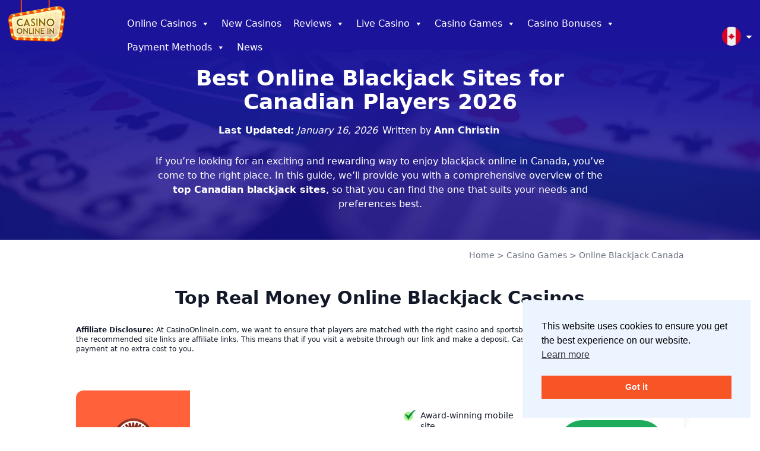

--- FILE ---
content_type: text/html; charset=UTF-8
request_url: https://www.casinoonlinein.com/ca/blackjack/
body_size: 29800
content:
 
<!DOCTYPE html>
<html lang="en-CA">
<head>
	<meta charset="UTF-8">
	<meta name="viewport" content="width=device-width">
	<link rel="profile" href="http://gmpg.org/xfn/11">
	<link rel="pingback" href="https://www.casinoonlinein.com/xmlrpc.php">
	<script src="https://kit.fontawesome.com/76afcaffc8.js" crossorigin="anonymous"></script>
	<meta name='robots' content='index, follow, max-image-preview:large, max-snippet:-1, max-video-preview:-1' />
<link rel="alternate" hreflang="en-ca" href="https://www.casinoonlinein.com/ca/blackjack/" />

	<!-- This site is optimized with the Yoast SEO plugin v26.8 - https://yoast.com/product/yoast-seo-wordpress/ -->
	<title>Best Online Blackjack Sites for Canadian Players | January 2026</title>
	<meta name="description" content="Want to know the best places to play blackjack online in Canada? Check out our definitive list of the top Canadian blackjack sites." />
	<link rel="canonical" href="https://www.casinoonlinein.com/ca/blackjack/" />
	<meta property="og:locale" content="en_US" />
	<meta property="og:type" content="article" />
	<meta property="og:title" content="Best Online Blackjack Sites for Canadian Players | January 2026" />
	<meta property="og:description" content="Want to know the best places to play blackjack online in Canada? Check out our definitive list of the top Canadian blackjack sites." />
	<meta property="og:url" content="https://www.casinoonlinein.com/ca/blackjack/" />
	<meta property="og:site_name" content="CasinoOnlineIn" />
	<meta property="article:modified_time" content="2026-01-16T08:14:54+00:00" />
	<meta name="twitter:card" content="summary_large_image" />
	<meta name="twitter:label1" content="Est. reading time" />
	<meta name="twitter:data1" content="2 minutes" />
	<script type="application/ld+json" class="yoast-schema-graph">{"@context":"https://schema.org","@graph":[{"@type":["WebPage","FAQPage"],"@id":"https://www.casinoonlinein.com/ca/blackjack/","url":"https://www.casinoonlinein.com/ca/blackjack/","name":"Best Online Blackjack Sites for Canadian Players | January 2026","isPartOf":{"@id":"https://www.casinoonlinein.com/ca/#website"},"datePublished":"2022-07-06T08:28:46+00:00","dateModified":"2026-01-16T08:14:54+00:00","description":"Want to know the best places to play blackjack online in Canada? Check out our definitive list of the top Canadian blackjack sites.","breadcrumb":{"@id":"https://www.casinoonlinein.com/ca/blackjack/#breadcrumb"},"mainEntity":[{"@id":"https://www.casinoonlinein.com/ca/blackjack/#faq-question-1673946933478"},{"@id":"https://www.casinoonlinein.com/ca/blackjack/#faq-question-1673946956594"},{"@id":"https://www.casinoonlinein.com/ca/blackjack/#faq-question-1673946991518"},{"@id":"https://www.casinoonlinein.com/ca/blackjack/#faq-question-1673947028246"},{"@id":"https://www.casinoonlinein.com/ca/blackjack/#faq-question-1673947067815"},{"@id":"https://www.casinoonlinein.com/ca/blackjack/#faq-question-1673947106764"}],"inLanguage":"en-CA","potentialAction":[{"@type":"ReadAction","target":["https://www.casinoonlinein.com/ca/blackjack/"]}]},{"@type":"BreadcrumbList","@id":"https://www.casinoonlinein.com/ca/blackjack/#breadcrumb","itemListElement":[{"@type":"ListItem","position":1,"name":"Home","item":"https://www.casinoonlinein.com/ca/"},{"@type":"ListItem","position":2,"name":"Casino Games","item":"https://www.casinoonlinein.com/ca/casino-games/"},{"@type":"ListItem","position":3,"name":"Online Blackjack Canada"}]},{"@type":"WebSite","@id":"https://www.casinoonlinein.com/ca/#website","url":"https://www.casinoonlinein.com/ca/","name":"CasinoOnlineIn","description":"Just another WordPress site","publisher":{"@id":"https://www.casinoonlinein.com/ca/#organization"},"alternateName":"CasinoOnlineIn","potentialAction":[{"@type":"SearchAction","target":{"@type":"EntryPoint","urlTemplate":"https://www.casinoonlinein.com/ca/?s={search_term_string}"},"query-input":{"@type":"PropertyValueSpecification","valueRequired":true,"valueName":"search_term_string"}}],"inLanguage":"en-CA"},{"@type":"Organization","@id":"https://www.casinoonlinein.com/ca/#organization","name":"CasinoOnlineIn","url":"https://www.casinoonlinein.com/ca/","logo":{"@type":"ImageObject","inLanguage":"en-CA","@id":"https://www.casinoonlinein.com/ca/#/schema/logo/image/","url":"https://www.casinoonlinein.com/wp-content/uploads/2023/05/casinoonlinein-logo.jpeg","contentUrl":"https://www.casinoonlinein.com/wp-content/uploads/2023/05/casinoonlinein-logo.jpeg","width":200,"height":150,"caption":"CasinoOnlineIn"},"image":{"@id":"https://www.casinoonlinein.com/ca/#/schema/logo/image/"}},{"@type":"Question","@id":"https://www.casinoonlinein.com/ca/blackjack/#faq-question-1673946933478","position":1,"url":"https://www.casinoonlinein.com/ca/blackjack/#faq-question-1673946933478","name":"Is Online Blackjack Rigged?","answerCount":1,"acceptedAnswer":{"@type":"Answer","text":"No, every single online blackjack site that we recommend is completely fair and their games are tested to make sure that their games are not rigged. They are all tested to ensure their RNGs are transparent.","inLanguage":"en-CA"},"inLanguage":"en-CA"},{"@type":"Question","@id":"https://www.casinoonlinein.com/ca/blackjack/#faq-question-1673946956594","position":2,"url":"https://www.casinoonlinein.com/ca/blackjack/#faq-question-1673946956594","name":"Is It Legal to Play Online Blackjack?","answerCount":1,"acceptedAnswer":{"@type":"Answer","text":"Yes, it is. As long as you are playing at a licensed and legitimate casino site that isn't based in Canada then you can play online blackjack for real money completely legally. You just need to make sure that you are the legal age to gamble, which might vary depending on your Canadian province.","inLanguage":"en-CA"},"inLanguage":"en-CA"},{"@type":"Question","@id":"https://www.casinoonlinein.com/ca/blackjack/#faq-question-1673946991518","position":3,"url":"https://www.casinoonlinein.com/ca/blackjack/#faq-question-1673946991518","name":"Can I Play Blackjack Online For Real Money?","answerCount":1,"acceptedAnswer":{"@type":"Answer","text":"Yes, you can of course! We would recommend, however, that you only play online blackjack for real money at one of our recommended and licensed casino sites. Simply click on a link to one of our sites, register a new account, make a deposit and start playing!","inLanguage":"en-CA"},"inLanguage":"en-CA"},{"@type":"Question","@id":"https://www.casinoonlinein.com/ca/blackjack/#faq-question-1673947028246","position":4,"url":"https://www.casinoonlinein.com/ca/blackjack/#faq-question-1673947028246","name":"Can I Make Money Playing Online Blackjack?","answerCount":1,"acceptedAnswer":{"@type":"Answer","text":"Yes. Blackjack is one of the online casino games with the lowest house edge, which can be as low as 0.5% if you play with the basic strategy. In order to increase your chances of winning money, you might want to employ a betting system such as Martingale or D'Alembert. We would also recommend looking for single-deck games for a better chance of winning.","inLanguage":"en-CA"},"inLanguage":"en-CA"},{"@type":"Question","@id":"https://www.casinoonlinein.com/ca/blackjack/#faq-question-1673947067815","position":5,"url":"https://www.casinoonlinein.com/ca/blackjack/#faq-question-1673947067815","name":"How Do I Win at Blackjack?","answerCount":1,"acceptedAnswer":{"@type":"Answer","text":"Basically, you will receive two cards facing up and the dealer starts with one of their cards face up with the other face down. You can choose to request additional cards or just keep your current hand. You need to get closer to 21 than the dealer without going over.","inLanguage":"en-CA"},"inLanguage":"en-CA"},{"@type":"Question","@id":"https://www.casinoonlinein.com/ca/blackjack/#faq-question-1673947106764","position":6,"url":"https://www.casinoonlinein.com/ca/blackjack/#faq-question-1673947106764","name":"Which Are the Best Online Blackjack Games?","answerCount":1,"acceptedAnswer":{"@type":"Answer","text":"Here are the most popular blackjack games in Canada that attract the most players…<br />- Atlantic CityBlackjack<br />- Blackjack switch<br />- Classic Blackjack<br />- European Blackjack<br />- Progressive jackpot blackjack<br />- Spanish 21/ Spanish Blackjack","inLanguage":"en-CA"},"inLanguage":"en-CA"}]}</script>
	<!-- / Yoast SEO plugin. -->


<link rel="alternate" title="oEmbed (JSON)" type="application/json+oembed" href="https://www.casinoonlinein.com/ca/wp-json/oembed/1.0/embed?url=https%3A%2F%2Fwww.casinoonlinein.com%2Fca%2Fblackjack%2F" />
<link rel="alternate" title="oEmbed (XML)" type="text/xml+oembed" href="https://www.casinoonlinein.com/ca/wp-json/oembed/1.0/embed?url=https%3A%2F%2Fwww.casinoonlinein.com%2Fca%2Fblackjack%2F&#038;format=xml" />
<style id='wp-img-auto-sizes-contain-inline-css' type='text/css'>
img:is([sizes=auto i],[sizes^="auto," i]){contain-intrinsic-size:3000px 1500px}
/*# sourceURL=wp-img-auto-sizes-contain-inline-css */
</style>
<style id='wp-emoji-styles-inline-css' type='text/css'>

	img.wp-smiley, img.emoji {
		display: inline !important;
		border: none !important;
		box-shadow: none !important;
		height: 1em !important;
		width: 1em !important;
		margin: 0 0.07em !important;
		vertical-align: -0.1em !important;
		background: none !important;
		padding: 0 !important;
	}
/*# sourceURL=wp-emoji-styles-inline-css */
</style>
<link rel='stylesheet' id='wp-block-library-css' href='https://www.casinoonlinein.com/wp-includes/css/dist/block-library/style.min.css?ver=6.9' type='text/css' media='all' />
<style id='wp-block-image-inline-css' type='text/css'>
.wp-block-image>a,.wp-block-image>figure>a{display:inline-block}.wp-block-image img{box-sizing:border-box;height:auto;max-width:100%;vertical-align:bottom}@media not (prefers-reduced-motion){.wp-block-image img.hide{visibility:hidden}.wp-block-image img.show{animation:show-content-image .4s}}.wp-block-image[style*=border-radius] img,.wp-block-image[style*=border-radius]>a{border-radius:inherit}.wp-block-image.has-custom-border img{box-sizing:border-box}.wp-block-image.aligncenter{text-align:center}.wp-block-image.alignfull>a,.wp-block-image.alignwide>a{width:100%}.wp-block-image.alignfull img,.wp-block-image.alignwide img{height:auto;width:100%}.wp-block-image .aligncenter,.wp-block-image .alignleft,.wp-block-image .alignright,.wp-block-image.aligncenter,.wp-block-image.alignleft,.wp-block-image.alignright{display:table}.wp-block-image .aligncenter>figcaption,.wp-block-image .alignleft>figcaption,.wp-block-image .alignright>figcaption,.wp-block-image.aligncenter>figcaption,.wp-block-image.alignleft>figcaption,.wp-block-image.alignright>figcaption{caption-side:bottom;display:table-caption}.wp-block-image .alignleft{float:left;margin:.5em 1em .5em 0}.wp-block-image .alignright{float:right;margin:.5em 0 .5em 1em}.wp-block-image .aligncenter{margin-left:auto;margin-right:auto}.wp-block-image :where(figcaption){margin-bottom:1em;margin-top:.5em}.wp-block-image.is-style-circle-mask img{border-radius:9999px}@supports ((-webkit-mask-image:none) or (mask-image:none)) or (-webkit-mask-image:none){.wp-block-image.is-style-circle-mask img{border-radius:0;-webkit-mask-image:url('data:image/svg+xml;utf8,<svg viewBox="0 0 100 100" xmlns="http://www.w3.org/2000/svg"><circle cx="50" cy="50" r="50"/></svg>');mask-image:url('data:image/svg+xml;utf8,<svg viewBox="0 0 100 100" xmlns="http://www.w3.org/2000/svg"><circle cx="50" cy="50" r="50"/></svg>');mask-mode:alpha;-webkit-mask-position:center;mask-position:center;-webkit-mask-repeat:no-repeat;mask-repeat:no-repeat;-webkit-mask-size:contain;mask-size:contain}}:root :where(.wp-block-image.is-style-rounded img,.wp-block-image .is-style-rounded img){border-radius:9999px}.wp-block-image figure{margin:0}.wp-lightbox-container{display:flex;flex-direction:column;position:relative}.wp-lightbox-container img{cursor:zoom-in}.wp-lightbox-container img:hover+button{opacity:1}.wp-lightbox-container button{align-items:center;backdrop-filter:blur(16px) saturate(180%);background-color:#5a5a5a40;border:none;border-radius:4px;cursor:zoom-in;display:flex;height:20px;justify-content:center;opacity:0;padding:0;position:absolute;right:16px;text-align:center;top:16px;width:20px;z-index:100}@media not (prefers-reduced-motion){.wp-lightbox-container button{transition:opacity .2s ease}}.wp-lightbox-container button:focus-visible{outline:3px auto #5a5a5a40;outline:3px auto -webkit-focus-ring-color;outline-offset:3px}.wp-lightbox-container button:hover{cursor:pointer;opacity:1}.wp-lightbox-container button:focus{opacity:1}.wp-lightbox-container button:focus,.wp-lightbox-container button:hover,.wp-lightbox-container button:not(:hover):not(:active):not(.has-background){background-color:#5a5a5a40;border:none}.wp-lightbox-overlay{box-sizing:border-box;cursor:zoom-out;height:100vh;left:0;overflow:hidden;position:fixed;top:0;visibility:hidden;width:100%;z-index:100000}.wp-lightbox-overlay .close-button{align-items:center;cursor:pointer;display:flex;justify-content:center;min-height:40px;min-width:40px;padding:0;position:absolute;right:calc(env(safe-area-inset-right) + 16px);top:calc(env(safe-area-inset-top) + 16px);z-index:5000000}.wp-lightbox-overlay .close-button:focus,.wp-lightbox-overlay .close-button:hover,.wp-lightbox-overlay .close-button:not(:hover):not(:active):not(.has-background){background:none;border:none}.wp-lightbox-overlay .lightbox-image-container{height:var(--wp--lightbox-container-height);left:50%;overflow:hidden;position:absolute;top:50%;transform:translate(-50%,-50%);transform-origin:top left;width:var(--wp--lightbox-container-width);z-index:9999999999}.wp-lightbox-overlay .wp-block-image{align-items:center;box-sizing:border-box;display:flex;height:100%;justify-content:center;margin:0;position:relative;transform-origin:0 0;width:100%;z-index:3000000}.wp-lightbox-overlay .wp-block-image img{height:var(--wp--lightbox-image-height);min-height:var(--wp--lightbox-image-height);min-width:var(--wp--lightbox-image-width);width:var(--wp--lightbox-image-width)}.wp-lightbox-overlay .wp-block-image figcaption{display:none}.wp-lightbox-overlay button{background:none;border:none}.wp-lightbox-overlay .scrim{background-color:#fff;height:100%;opacity:.9;position:absolute;width:100%;z-index:2000000}.wp-lightbox-overlay.active{visibility:visible}@media not (prefers-reduced-motion){.wp-lightbox-overlay.active{animation:turn-on-visibility .25s both}.wp-lightbox-overlay.active img{animation:turn-on-visibility .35s both}.wp-lightbox-overlay.show-closing-animation:not(.active){animation:turn-off-visibility .35s both}.wp-lightbox-overlay.show-closing-animation:not(.active) img{animation:turn-off-visibility .25s both}.wp-lightbox-overlay.zoom.active{animation:none;opacity:1;visibility:visible}.wp-lightbox-overlay.zoom.active .lightbox-image-container{animation:lightbox-zoom-in .4s}.wp-lightbox-overlay.zoom.active .lightbox-image-container img{animation:none}.wp-lightbox-overlay.zoom.active .scrim{animation:turn-on-visibility .4s forwards}.wp-lightbox-overlay.zoom.show-closing-animation:not(.active){animation:none}.wp-lightbox-overlay.zoom.show-closing-animation:not(.active) .lightbox-image-container{animation:lightbox-zoom-out .4s}.wp-lightbox-overlay.zoom.show-closing-animation:not(.active) .lightbox-image-container img{animation:none}.wp-lightbox-overlay.zoom.show-closing-animation:not(.active) .scrim{animation:turn-off-visibility .4s forwards}}@keyframes show-content-image{0%{visibility:hidden}99%{visibility:hidden}to{visibility:visible}}@keyframes turn-on-visibility{0%{opacity:0}to{opacity:1}}@keyframes turn-off-visibility{0%{opacity:1;visibility:visible}99%{opacity:0;visibility:visible}to{opacity:0;visibility:hidden}}@keyframes lightbox-zoom-in{0%{transform:translate(calc((-100vw + var(--wp--lightbox-scrollbar-width))/2 + var(--wp--lightbox-initial-left-position)),calc(-50vh + var(--wp--lightbox-initial-top-position))) scale(var(--wp--lightbox-scale))}to{transform:translate(-50%,-50%) scale(1)}}@keyframes lightbox-zoom-out{0%{transform:translate(-50%,-50%) scale(1);visibility:visible}99%{visibility:visible}to{transform:translate(calc((-100vw + var(--wp--lightbox-scrollbar-width))/2 + var(--wp--lightbox-initial-left-position)),calc(-50vh + var(--wp--lightbox-initial-top-position))) scale(var(--wp--lightbox-scale));visibility:hidden}}
/*# sourceURL=https://www.casinoonlinein.com/wp-includes/blocks/image/style.min.css */
</style>
<style id='wp-block-image-theme-inline-css' type='text/css'>
:root :where(.wp-block-image figcaption){color:#555;font-size:13px;text-align:center}.is-dark-theme :root :where(.wp-block-image figcaption){color:#ffffffa6}.wp-block-image{margin:0 0 1em}
/*# sourceURL=https://www.casinoonlinein.com/wp-includes/blocks/image/theme.min.css */
</style>
<style id='global-styles-inline-css' type='text/css'>
:root{--wp--preset--aspect-ratio--square: 1;--wp--preset--aspect-ratio--4-3: 4/3;--wp--preset--aspect-ratio--3-4: 3/4;--wp--preset--aspect-ratio--3-2: 3/2;--wp--preset--aspect-ratio--2-3: 2/3;--wp--preset--aspect-ratio--16-9: 16/9;--wp--preset--aspect-ratio--9-16: 9/16;--wp--preset--color--black: #000000;--wp--preset--color--cyan-bluish-gray: #abb8c3;--wp--preset--color--white: #ffffff;--wp--preset--color--pale-pink: #f78da7;--wp--preset--color--vivid-red: #cf2e2e;--wp--preset--color--luminous-vivid-orange: #ff6900;--wp--preset--color--luminous-vivid-amber: #fcb900;--wp--preset--color--light-green-cyan: #7bdcb5;--wp--preset--color--vivid-green-cyan: #00d084;--wp--preset--color--pale-cyan-blue: #8ed1fc;--wp--preset--color--vivid-cyan-blue: #0693e3;--wp--preset--color--vivid-purple: #9b51e0;--wp--preset--color--primary: #f84d18;--wp--preset--color--secondary: #1b139a;--wp--preset--color--green: #1eab5c;--wp--preset--color--darkblue: #1b1ca9;--wp--preset--color--green-hover: #167a42;--wp--preset--color--light: #ecf4ff;--wp--preset--color--lightblue: #ecf4ff ;--wp--preset--gradient--vivid-cyan-blue-to-vivid-purple: linear-gradient(135deg,rgb(6,147,227) 0%,rgb(155,81,224) 100%);--wp--preset--gradient--light-green-cyan-to-vivid-green-cyan: linear-gradient(135deg,rgb(122,220,180) 0%,rgb(0,208,130) 100%);--wp--preset--gradient--luminous-vivid-amber-to-luminous-vivid-orange: linear-gradient(135deg,rgb(252,185,0) 0%,rgb(255,105,0) 100%);--wp--preset--gradient--luminous-vivid-orange-to-vivid-red: linear-gradient(135deg,rgb(255,105,0) 0%,rgb(207,46,46) 100%);--wp--preset--gradient--very-light-gray-to-cyan-bluish-gray: linear-gradient(135deg,rgb(238,238,238) 0%,rgb(169,184,195) 100%);--wp--preset--gradient--cool-to-warm-spectrum: linear-gradient(135deg,rgb(74,234,220) 0%,rgb(151,120,209) 20%,rgb(207,42,186) 40%,rgb(238,44,130) 60%,rgb(251,105,98) 80%,rgb(254,248,76) 100%);--wp--preset--gradient--blush-light-purple: linear-gradient(135deg,rgb(255,206,236) 0%,rgb(152,150,240) 100%);--wp--preset--gradient--blush-bordeaux: linear-gradient(135deg,rgb(254,205,165) 0%,rgb(254,45,45) 50%,rgb(107,0,62) 100%);--wp--preset--gradient--luminous-dusk: linear-gradient(135deg,rgb(255,203,112) 0%,rgb(199,81,192) 50%,rgb(65,88,208) 100%);--wp--preset--gradient--pale-ocean: linear-gradient(135deg,rgb(255,245,203) 0%,rgb(182,227,212) 50%,rgb(51,167,181) 100%);--wp--preset--gradient--electric-grass: linear-gradient(135deg,rgb(202,248,128) 0%,rgb(113,206,126) 100%);--wp--preset--gradient--midnight: linear-gradient(135deg,rgb(2,3,129) 0%,rgb(40,116,252) 100%);--wp--preset--font-size--small: 0.875rem;--wp--preset--font-size--medium: 20px;--wp--preset--font-size--large: 1.125rem;--wp--preset--font-size--x-large: 42px;--wp--preset--font-size--regular: 1.5rem;--wp--preset--font-size--xl: 1.25rem;--wp--preset--font-size--xxl: 1.5rem;--wp--preset--font-size--xxxl: 1.875rem;--wp--preset--spacing--20: 0.44rem;--wp--preset--spacing--30: 0.67rem;--wp--preset--spacing--40: 1rem;--wp--preset--spacing--50: 1.5rem;--wp--preset--spacing--60: 2.25rem;--wp--preset--spacing--70: 3.38rem;--wp--preset--spacing--80: 5.06rem;--wp--preset--shadow--natural: 6px 6px 9px rgba(0, 0, 0, 0.2);--wp--preset--shadow--deep: 12px 12px 50px rgba(0, 0, 0, 0.4);--wp--preset--shadow--sharp: 6px 6px 0px rgba(0, 0, 0, 0.2);--wp--preset--shadow--outlined: 6px 6px 0px -3px rgb(255, 255, 255), 6px 6px rgb(0, 0, 0);--wp--preset--shadow--crisp: 6px 6px 0px rgb(0, 0, 0);}:root { --wp--style--global--content-size: 1280px;--wp--style--global--wide-size: 1280px; }:where(body) { margin: 0; }.wp-site-blocks > .alignleft { float: left; margin-right: 2em; }.wp-site-blocks > .alignright { float: right; margin-left: 2em; }.wp-site-blocks > .aligncenter { justify-content: center; margin-left: auto; margin-right: auto; }:where(.is-layout-flex){gap: 0.5em;}:where(.is-layout-grid){gap: 0.5em;}.is-layout-flow > .alignleft{float: left;margin-inline-start: 0;margin-inline-end: 2em;}.is-layout-flow > .alignright{float: right;margin-inline-start: 2em;margin-inline-end: 0;}.is-layout-flow > .aligncenter{margin-left: auto !important;margin-right: auto !important;}.is-layout-constrained > .alignleft{float: left;margin-inline-start: 0;margin-inline-end: 2em;}.is-layout-constrained > .alignright{float: right;margin-inline-start: 2em;margin-inline-end: 0;}.is-layout-constrained > .aligncenter{margin-left: auto !important;margin-right: auto !important;}.is-layout-constrained > :where(:not(.alignleft):not(.alignright):not(.alignfull)){max-width: var(--wp--style--global--content-size);margin-left: auto !important;margin-right: auto !important;}.is-layout-constrained > .alignwide{max-width: var(--wp--style--global--wide-size);}body .is-layout-flex{display: flex;}.is-layout-flex{flex-wrap: wrap;align-items: center;}.is-layout-flex > :is(*, div){margin: 0;}body .is-layout-grid{display: grid;}.is-layout-grid > :is(*, div){margin: 0;}body{padding-top: 0px;padding-right: 0px;padding-bottom: 0px;padding-left: 0px;}a:where(:not(.wp-element-button)){text-decoration: underline;}:root :where(.wp-element-button, .wp-block-button__link){background-color: #32373c;border-width: 0;color: #fff;font-family: inherit;font-size: inherit;font-style: inherit;font-weight: inherit;letter-spacing: inherit;line-height: inherit;padding-top: calc(0.667em + 2px);padding-right: calc(1.333em + 2px);padding-bottom: calc(0.667em + 2px);padding-left: calc(1.333em + 2px);text-decoration: none;text-transform: inherit;}.has-black-color{color: var(--wp--preset--color--black) !important;}.has-cyan-bluish-gray-color{color: var(--wp--preset--color--cyan-bluish-gray) !important;}.has-white-color{color: var(--wp--preset--color--white) !important;}.has-pale-pink-color{color: var(--wp--preset--color--pale-pink) !important;}.has-vivid-red-color{color: var(--wp--preset--color--vivid-red) !important;}.has-luminous-vivid-orange-color{color: var(--wp--preset--color--luminous-vivid-orange) !important;}.has-luminous-vivid-amber-color{color: var(--wp--preset--color--luminous-vivid-amber) !important;}.has-light-green-cyan-color{color: var(--wp--preset--color--light-green-cyan) !important;}.has-vivid-green-cyan-color{color: var(--wp--preset--color--vivid-green-cyan) !important;}.has-pale-cyan-blue-color{color: var(--wp--preset--color--pale-cyan-blue) !important;}.has-vivid-cyan-blue-color{color: var(--wp--preset--color--vivid-cyan-blue) !important;}.has-vivid-purple-color{color: var(--wp--preset--color--vivid-purple) !important;}.has-primary-color{color: var(--wp--preset--color--primary) !important;}.has-secondary-color{color: var(--wp--preset--color--secondary) !important;}.has-green-color{color: var(--wp--preset--color--green) !important;}.has-darkblue-color{color: var(--wp--preset--color--darkblue) !important;}.has-green-hover-color{color: var(--wp--preset--color--green-hover) !important;}.has-light-color{color: var(--wp--preset--color--light) !important;}.has-lightblue-color{color: var(--wp--preset--color--lightblue) !important;}.has-black-background-color{background-color: var(--wp--preset--color--black) !important;}.has-cyan-bluish-gray-background-color{background-color: var(--wp--preset--color--cyan-bluish-gray) !important;}.has-white-background-color{background-color: var(--wp--preset--color--white) !important;}.has-pale-pink-background-color{background-color: var(--wp--preset--color--pale-pink) !important;}.has-vivid-red-background-color{background-color: var(--wp--preset--color--vivid-red) !important;}.has-luminous-vivid-orange-background-color{background-color: var(--wp--preset--color--luminous-vivid-orange) !important;}.has-luminous-vivid-amber-background-color{background-color: var(--wp--preset--color--luminous-vivid-amber) !important;}.has-light-green-cyan-background-color{background-color: var(--wp--preset--color--light-green-cyan) !important;}.has-vivid-green-cyan-background-color{background-color: var(--wp--preset--color--vivid-green-cyan) !important;}.has-pale-cyan-blue-background-color{background-color: var(--wp--preset--color--pale-cyan-blue) !important;}.has-vivid-cyan-blue-background-color{background-color: var(--wp--preset--color--vivid-cyan-blue) !important;}.has-vivid-purple-background-color{background-color: var(--wp--preset--color--vivid-purple) !important;}.has-primary-background-color{background-color: var(--wp--preset--color--primary) !important;}.has-secondary-background-color{background-color: var(--wp--preset--color--secondary) !important;}.has-green-background-color{background-color: var(--wp--preset--color--green) !important;}.has-darkblue-background-color{background-color: var(--wp--preset--color--darkblue) !important;}.has-green-hover-background-color{background-color: var(--wp--preset--color--green-hover) !important;}.has-light-background-color{background-color: var(--wp--preset--color--light) !important;}.has-lightblue-background-color{background-color: var(--wp--preset--color--lightblue) !important;}.has-black-border-color{border-color: var(--wp--preset--color--black) !important;}.has-cyan-bluish-gray-border-color{border-color: var(--wp--preset--color--cyan-bluish-gray) !important;}.has-white-border-color{border-color: var(--wp--preset--color--white) !important;}.has-pale-pink-border-color{border-color: var(--wp--preset--color--pale-pink) !important;}.has-vivid-red-border-color{border-color: var(--wp--preset--color--vivid-red) !important;}.has-luminous-vivid-orange-border-color{border-color: var(--wp--preset--color--luminous-vivid-orange) !important;}.has-luminous-vivid-amber-border-color{border-color: var(--wp--preset--color--luminous-vivid-amber) !important;}.has-light-green-cyan-border-color{border-color: var(--wp--preset--color--light-green-cyan) !important;}.has-vivid-green-cyan-border-color{border-color: var(--wp--preset--color--vivid-green-cyan) !important;}.has-pale-cyan-blue-border-color{border-color: var(--wp--preset--color--pale-cyan-blue) !important;}.has-vivid-cyan-blue-border-color{border-color: var(--wp--preset--color--vivid-cyan-blue) !important;}.has-vivid-purple-border-color{border-color: var(--wp--preset--color--vivid-purple) !important;}.has-primary-border-color{border-color: var(--wp--preset--color--primary) !important;}.has-secondary-border-color{border-color: var(--wp--preset--color--secondary) !important;}.has-green-border-color{border-color: var(--wp--preset--color--green) !important;}.has-darkblue-border-color{border-color: var(--wp--preset--color--darkblue) !important;}.has-green-hover-border-color{border-color: var(--wp--preset--color--green-hover) !important;}.has-light-border-color{border-color: var(--wp--preset--color--light) !important;}.has-lightblue-border-color{border-color: var(--wp--preset--color--lightblue) !important;}.has-vivid-cyan-blue-to-vivid-purple-gradient-background{background: var(--wp--preset--gradient--vivid-cyan-blue-to-vivid-purple) !important;}.has-light-green-cyan-to-vivid-green-cyan-gradient-background{background: var(--wp--preset--gradient--light-green-cyan-to-vivid-green-cyan) !important;}.has-luminous-vivid-amber-to-luminous-vivid-orange-gradient-background{background: var(--wp--preset--gradient--luminous-vivid-amber-to-luminous-vivid-orange) !important;}.has-luminous-vivid-orange-to-vivid-red-gradient-background{background: var(--wp--preset--gradient--luminous-vivid-orange-to-vivid-red) !important;}.has-very-light-gray-to-cyan-bluish-gray-gradient-background{background: var(--wp--preset--gradient--very-light-gray-to-cyan-bluish-gray) !important;}.has-cool-to-warm-spectrum-gradient-background{background: var(--wp--preset--gradient--cool-to-warm-spectrum) !important;}.has-blush-light-purple-gradient-background{background: var(--wp--preset--gradient--blush-light-purple) !important;}.has-blush-bordeaux-gradient-background{background: var(--wp--preset--gradient--blush-bordeaux) !important;}.has-luminous-dusk-gradient-background{background: var(--wp--preset--gradient--luminous-dusk) !important;}.has-pale-ocean-gradient-background{background: var(--wp--preset--gradient--pale-ocean) !important;}.has-electric-grass-gradient-background{background: var(--wp--preset--gradient--electric-grass) !important;}.has-midnight-gradient-background{background: var(--wp--preset--gradient--midnight) !important;}.has-small-font-size{font-size: var(--wp--preset--font-size--small) !important;}.has-medium-font-size{font-size: var(--wp--preset--font-size--medium) !important;}.has-large-font-size{font-size: var(--wp--preset--font-size--large) !important;}.has-x-large-font-size{font-size: var(--wp--preset--font-size--x-large) !important;}.has-regular-font-size{font-size: var(--wp--preset--font-size--regular) !important;}.has-xl-font-size{font-size: var(--wp--preset--font-size--xl) !important;}.has-xxl-font-size{font-size: var(--wp--preset--font-size--xxl) !important;}.has-xxxl-font-size{font-size: var(--wp--preset--font-size--xxxl) !important;}
/*# sourceURL=global-styles-inline-css */
</style>

<link rel='stylesheet' id='wpml-blocks-css' href='https://www.casinoonlinein.com/wp-content/plugins/sitepress-multilingual-cms/dist/css/blocks/styles.css?ver=4.6.3' type='text/css' media='all' />
<link rel='stylesheet' id='slotsl-css-css' href='https://www.casinoonlinein.com/wp-content/plugins/slotslaunch/public/css/slotslaunch-public.css?ver=1.3.7.3' type='text/css' media='all' />
<link rel='stylesheet' id='nsc_bar_nice-cookie-consent-css' href='https://www.casinoonlinein.com/wp-content/plugins/beautiful-and-responsive-cookie-consent/public/cookieNSCconsent.min.css?ver=4.9.2' type='text/css' media='all' />
<link rel='stylesheet' id='megamenu-css' href='https://www.casinoonlinein.com/wp-content/uploads/maxmegamenu/style_ca.css?ver=911097' type='text/css' media='all' />
<link rel='stylesheet' id='dashicons-css' href='https://www.casinoonlinein.com/wp-includes/css/dashicons.min.css?ver=6.9' type='text/css' media='all' />
<link rel='stylesheet' id='tailpress-css' href='https://www.casinoonlinein.com/wp-content/themes/casinoonlinein/css/app.css?ver=3.0.0' type='text/css' media='all' />
<script type="text/javascript" src="https://www.casinoonlinein.com/wp-includes/js/jquery/jquery.min.js?ver=3.7.1" id="jquery-core-js"></script>
<script type="text/javascript" src="https://www.casinoonlinein.com/wp-includes/js/jquery/jquery-migrate.min.js?ver=3.4.1" id="jquery-migrate-js"></script>
<script type="text/javascript" id="wpml-cookie-js-extra">
/* <![CDATA[ */
var wpml_cookies = {"wp-wpml_current_language":{"value":"ca","expires":1,"path":"/"}};
var wpml_cookies = {"wp-wpml_current_language":{"value":"ca","expires":1,"path":"/"}};
//# sourceURL=wpml-cookie-js-extra
/* ]]> */
</script>
<script type="text/javascript" src="https://www.casinoonlinein.com/wp-content/plugins/sitepress-multilingual-cms/res/js/cookies/language-cookie.js?ver=4.6.3" id="wpml-cookie-js"></script>
<script type="text/javascript" src="https://www.casinoonlinein.com/wp-content/themes/casinoonlinein/js/app.js?ver=3.0.0" id="tailpress-js"></script>
<link rel="https://api.w.org/" href="https://www.casinoonlinein.com/ca/wp-json/" /><link rel="alternate" title="JSON" type="application/json" href="https://www.casinoonlinein.com/ca/wp-json/wp/v2/pages/2242" /><link rel="EditURI" type="application/rsd+xml" title="RSD" href="https://www.casinoonlinein.com/xmlrpc.php?rsd" />
<meta name="generator" content="WordPress 6.9" />
<link rel='shortlink' href='https://www.casinoonlinein.com/ca/?p=2242' />
<meta name="generator" content="WPML ver:4.6.3 stt:5,8,66,1,38;" />

		<script>
		(function(h,o,t,j,a,r){
			h.hj=h.hj||function(){(h.hj.q=h.hj.q||[]).push(arguments)};
			h._hjSettings={hjid:5199938,hjsv:5};
			a=o.getElementsByTagName('head')[0];
			r=o.createElement('script');r.async=1;
			r.src=t+h._hjSettings.hjid+j+h._hjSettings.hjsv;
			a.appendChild(r);
		})(window,document,'//static.hotjar.com/c/hotjar-','.js?sv=');
		</script>
		<link rel="icon" href="https://www.casinoonlinein.com/wp-content/uploads/2022/03/cropped-android-chrome-512x512-1-32x32.png" sizes="32x32" />
<link rel="icon" href="https://www.casinoonlinein.com/wp-content/uploads/2022/03/cropped-android-chrome-512x512-1-192x192.png" sizes="192x192" />
<link rel="apple-touch-icon" href="https://www.casinoonlinein.com/wp-content/uploads/2022/03/cropped-android-chrome-512x512-1-180x180.png" />
<meta name="msapplication-TileImage" content="https://www.casinoonlinein.com/wp-content/uploads/2022/03/cropped-android-chrome-512x512-1-270x270.png" />
<style type="text/css">/** Mega Menu CSS: fs **/</style>

<link rel='stylesheet' id='footable_styles-css' href='https://www.casinoonlinein.com/wp-content/plugins/ninja-tables/assets/css/ninjatables-public.css?ver=5.2.5' type='text/css' media='all' />
<meta name="generator" content="WP Rocket 3.18.2" data-wpr-features="wpr_image_dimensions wpr_preload_links wpr_desktop" /></head>

<body class="wp-singular page-template page-template-insidepages-template page-template-insidepages-template-php page page-id-2242 page-child parent-pageid-165 wp-custom-logo wp-theme-casinoonlinein bg-white text-gray-900 antialiased mega-menu-primary">

	
	<div data-rocket-location-hash="783f71fd7236bed0e572a2940f9d1ca6" id="page" class="min-h-screen flex flex-col">

		
		<header data-rocket-location-hash="09ac5c89662ba20cdfc98c1cae6d0fc1" class=" bg-secondary">

			<div data-rocket-location-hash="1cca67ee25aaf76d8784106415cae923" class="mx-auto container">
				<div class="lg:flex lg:justify-between lg:items-center py-6" style="padding-bottom:60px;">
					<div class="justify-between items-center">
						<div style="width: 120px;">
															<a href="https://www.casinoonlinein.com/ca/" class="custom-logo-link" rel="home"><img width="160" height="127" src="https://www.casinoonlinein.com/wp-content/uploads/2023/11/casinoonlinein-logo.webp" class="custom-logo" alt="Casino Online In" decoding="async" /></a>													</div>
						<div style="margin-top: -50px; margin-left:190px;">
						<div id="mega-menu-wrap-primary" class="mega-menu-wrap"><div class="mega-menu-toggle"><div class="mega-toggle-blocks-left"></div><div class="mega-toggle-blocks-center"></div><div class="mega-toggle-blocks-right"><div class='mega-toggle-block mega-menu-toggle-animated-block mega-toggle-block-0' id='mega-toggle-block-0'><button aria-label="Toggle Menu" class="mega-toggle-animated mega-toggle-animated-slider" type="button" aria-expanded="false">
                  <span class="mega-toggle-animated-box">
                    <span class="mega-toggle-animated-inner"></span>
                  </span>
                </button></div></div></div><ul id="mega-menu-primary" class="mega-menu max-mega-menu mega-menu-horizontal mega-no-js" data-event="hover_intent" data-effect="fade_up" data-effect-speed="200" data-effect-mobile="disabled" data-effect-speed-mobile="0" data-mobile-force-width="false" data-second-click="go" data-document-click="collapse" data-vertical-behaviour="standard" data-breakpoint="768" data-unbind="true" data-mobile-state="collapse_all" data-mobile-direction="vertical" data-hover-intent-timeout="300" data-hover-intent-interval="100"><li class="mega-menu-item mega-menu-item-type-custom mega-menu-item-object-custom mega-menu-item-has-children mega-align-bottom-left mega-menu-flyout mega-menu-item-1177" id="mega-menu-item-1177"><a class="mega-menu-link" href="https://www.casinoonlinein.com/ca/" aria-expanded="false" tabindex="0">Online Casinos<span class="mega-indicator" aria-hidden="true"></span></a>
<ul class="mega-sub-menu">
<li class="mega-menu-item mega-menu-item-type-post_type mega-menu-item-object-page mega-menu-item-1938" id="mega-menu-item-1938"><a class="mega-menu-link" href="https://www.casinoonlinein.com/ca/ontario/">Ontario</a></li><li class="mega-menu-item mega-menu-item-type-post_type mega-menu-item-object-page mega-menu-item-2048" id="mega-menu-item-2048"><a class="mega-menu-link" href="https://www.casinoonlinein.com/ca/alberta/">Alberta</a></li><li class="mega-menu-item mega-menu-item-type-post_type mega-menu-item-object-page mega-menu-item-3293" id="mega-menu-item-3293"><a class="mega-menu-link" href="https://www.casinoonlinein.com/ca/bc/">British Columbia</a></li><li class="mega-menu-item mega-menu-item-type-post_type mega-menu-item-object-page mega-menu-item-3729" id="mega-menu-item-3729"><a class="mega-menu-link" href="https://www.casinoonlinein.com/ca/nova-scotia/">Nova Scotia</a></li><li class="mega-menu-item mega-menu-item-type-post_type mega-menu-item-object-page mega-menu-item-3668" id="mega-menu-item-3668"><a class="mega-menu-link" href="https://www.casinoonlinein.com/ca/yukon/">Yukon</a></li><li class="mega-menu-item mega-menu-item-type-post_type mega-menu-item-object-page mega-menu-item-5634" id="mega-menu-item-5634"><a class="mega-menu-link" href="https://www.casinoonlinein.com/ca/montreal/">Montreal</a></li><li class="mega-menu-item mega-menu-item-type-post_type mega-menu-item-object-page mega-menu-item-7605" id="mega-menu-item-7605"><a class="mega-menu-link" href="https://www.casinoonlinein.com/ca/kahnawake/">Kahnawake Casinos</a></li><li class="mega-menu-item mega-menu-item-type-post_type mega-menu-item-object-page mega-menu-item-13954" id="mega-menu-item-13954"><a class="mega-menu-link" href="https://www.casinoonlinein.com/ca/best-payouts/">Best Payout Casinos</a></li><li class="mega-menu-item mega-menu-item-type-post_type mega-menu-item-object-page mega-menu-item-5553" id="mega-menu-item-5553"><a class="mega-menu-link" href="https://www.casinoonlinein.com/ca/fast-payout/">Fast Payout</a></li><li class="mega-menu-item mega-menu-item-type-post_type mega-menu-item-object-page mega-menu-item-has-children mega-menu-item-7537" id="mega-menu-item-7537"><a class="mega-menu-link" href="https://www.casinoonlinein.com/ca/mobile/" aria-expanded="false">Mobile Casinos<span class="mega-indicator" aria-hidden="true"></span></a>
	<ul class="mega-sub-menu">
<li class="mega-menu-item mega-menu-item-type-post_type mega-menu-item-object-page mega-menu-item-6983" id="mega-menu-item-6983"><a class="mega-menu-link" href="https://www.casinoonlinein.com/ca/mobile/app/">Best Casino App</a></li><li class="mega-menu-item mega-menu-item-type-post_type mega-menu-item-object-page mega-menu-item-17360" id="mega-menu-item-17360"><a class="mega-menu-link" href="https://www.casinoonlinein.com/ca/mobile/iphone/">iPhone Casinos</a></li>	</ul>
</li><li class="mega-menu-item mega-menu-item-type-post_type mega-menu-item-object-page mega-menu-item-7538" id="mega-menu-item-7538"><a class="mega-menu-link" href="https://www.casinoonlinein.com/ca/big-win/">Big Casino Win</a></li><li class="mega-menu-item mega-menu-item-type-post_type mega-menu-item-object-page mega-menu-item-has-children mega-menu-item-10474" id="mega-menu-item-10474"><a class="mega-menu-link" href="https://www.casinoonlinein.com/ca/low-deposit/" aria-expanded="false">Low Deposit Casinos<span class="mega-indicator" aria-hidden="true"></span></a>
	<ul class="mega-sub-menu">
<li class="mega-menu-item mega-menu-item-type-post_type mega-menu-item-object-page mega-menu-item-10478" id="mega-menu-item-10478"><a class="mega-menu-link" href="https://www.casinoonlinein.com/ca/low-deposit/1-dollar/">$1</a></li><li class="mega-menu-item mega-menu-item-type-post_type mega-menu-item-object-page mega-menu-item-10479" id="mega-menu-item-10479"><a class="mega-menu-link" href="https://www.casinoonlinein.com/ca/low-deposit/5-dollar/">$5</a></li>	</ul>
</li><li class="mega-menu-item mega-menu-item-type-post_type mega-menu-item-object-page mega-menu-item-10477" id="mega-menu-item-10477"><a class="mega-menu-link" href="https://www.casinoonlinein.com/ca/vip-casinos/">VIP Casinos</a></li><li class="mega-menu-item mega-menu-item-type-post_type mega-menu-item-object-page mega-menu-item-17434" id="mega-menu-item-17434"><a class="mega-menu-link" href="https://www.casinoonlinein.com/ca/high-roller/">High Roller Casino</a></li><li class="mega-menu-item mega-menu-item-type-post_type mega-menu-item-object-page mega-menu-item-14441" id="mega-menu-item-14441"><a class="mega-menu-link" href="https://www.casinoonlinein.com/ca/real-money/">Real Money Casinos</a></li><li class="mega-menu-item mega-menu-item-type-post_type mega-menu-item-object-page mega-menu-item-17040" id="mega-menu-item-17040"><a class="mega-menu-link" href="https://www.casinoonlinein.com/ca/safe-online-casinos/">Safe Online Casinos</a></li></ul>
</li><li class="mega-menu-item mega-menu-item-type-post_type mega-menu-item-object-page mega-align-bottom-left mega-menu-flyout mega-menu-item-772" id="mega-menu-item-772"><a class="mega-menu-link" href="https://www.casinoonlinein.com/ca/new-casinos/" tabindex="0">New Casinos</a></li><li class="mega-menu-item mega-menu-item-type-post_type mega-menu-item-object-page mega-menu-item-has-children mega-align-bottom-left mega-menu-flyout mega-menu-item-173" id="mega-menu-item-173"><a class="mega-menu-link" href="https://www.casinoonlinein.com/ca/reviews/" aria-expanded="false" tabindex="0">Reviews<span class="mega-indicator" aria-hidden="true"></span></a>
<ul class="mega-sub-menu">
<li class="mega-menu-item mega-menu-item-type-post_type mega-menu-item-object-page mega-menu-item-1772" id="mega-menu-item-1772"><a class="mega-menu-link" href="https://www.casinoonlinein.com/ca/reviews/betsafe-casino/">Betsafe Casino</a></li><li class="mega-menu-item mega-menu-item-type-post_type mega-menu-item-object-page mega-menu-item-16225" id="mega-menu-item-16225"><a class="mega-menu-link" href="https://www.casinoonlinein.com/ca/reviews/spinaway-casino/">SpinAway Casino</a></li><li class="mega-menu-item mega-menu-item-type-post_type mega-menu-item-object-page mega-menu-item-3023" id="mega-menu-item-3023"><a class="mega-menu-link" href="https://www.casinoonlinein.com/ca/reviews/casino-888/">888 Casino</a></li><li class="mega-menu-item mega-menu-item-type-post_type mega-menu-item-object-page mega-menu-item-16226" id="mega-menu-item-16226"><a class="mega-menu-link" href="https://www.casinoonlinein.com/ca/reviews/royal-panda-casino/">Royal Panda Casino</a></li><li class="mega-menu-item mega-menu-item-type-post_type mega-menu-item-object-page mega-menu-item-1771" id="mega-menu-item-1771"><a class="mega-menu-link" href="https://www.casinoonlinein.com/ca/reviews/spin-casino/">Spin Casino</a></li><li class="mega-menu-item mega-menu-item-type-custom mega-menu-item-object-custom mega-menu-item-815" id="mega-menu-item-815"><a class="mega-menu-link" href="https://www.casinoonlinein.com/ca/reviews/">View all casinos</a></li></ul>
</li><li class="mega-menu-item mega-menu-item-type-post_type mega-menu-item-object-page mega-menu-item-has-children mega-align-bottom-left mega-menu-flyout mega-menu-item-172" id="mega-menu-item-172"><a class="mega-menu-link" href="https://www.casinoonlinein.com/ca/live-casino/" aria-expanded="false" tabindex="0">Live Casino<span class="mega-indicator" aria-hidden="true"></span></a>
<ul class="mega-sub-menu">
<li class="mega-menu-item mega-menu-item-type-post_type mega-menu-item-object-page mega-menu-item-65836" id="mega-menu-item-65836"><a class="mega-menu-link" href="https://www.casinoonlinein.com/ca/live-casino/monopoly-live/">Monopoly Live</a></li></ul>
</li><li class="mega-menu-item mega-menu-item-type-post_type mega-menu-item-object-page mega-current-page-ancestor mega-current-menu-ancestor mega-current-menu-parent mega-current-page-parent mega-current_page_parent mega-current_page_ancestor mega-menu-item-has-children mega-align-bottom-left mega-menu-flyout mega-menu-item-171" id="mega-menu-item-171"><a class="mega-menu-link" href="https://www.casinoonlinein.com/ca/casino-games/" aria-expanded="false" tabindex="0">Casino Games<span class="mega-indicator" aria-hidden="true"></span></a>
<ul class="mega-sub-menu">
<li class="mega-menu-item mega-menu-item-type-post_type mega-menu-item-object-page mega-menu-item-has-children mega-menu-item-6482" id="mega-menu-item-6482"><a class="mega-menu-link" href="https://www.casinoonlinein.com/ca/slots/" aria-expanded="false">Slots<span class="mega-indicator" aria-hidden="true"></span></a>
	<ul class="mega-sub-menu">
<li class="mega-menu-item mega-menu-item-type-post_type mega-menu-item-object-page mega-menu-item-10843" id="mega-menu-item-10843"><a class="mega-menu-link" href="https://www.casinoonlinein.com/ca/slots/free/">Free slots</a></li><li class="mega-menu-item mega-menu-item-type-post_type mega-menu-item-object-page mega-menu-item-20033" id="mega-menu-item-20033"><a class="mega-menu-link" href="https://www.casinoonlinein.com/ca/slots/how-to-win/">How to Win On Slots</a></li><li class="mega-menu-item mega-menu-item-type-post_type mega-menu-item-object-page mega-menu-item-10784" id="mega-menu-item-10784"><a class="mega-menu-link" href="https://www.casinoonlinein.com/ca/slots/big-bass-bonanza/">Big Bass Bonanza</a></li><li class="mega-menu-item mega-menu-item-type-post_type mega-menu-item-object-page mega-menu-item-10462" id="mega-menu-item-10462"><a class="mega-menu-link" href="https://www.casinoonlinein.com/ca/slots/book-of-dead/">Book of Dead</a></li><li class="mega-menu-item mega-menu-item-type-post_type mega-menu-item-object-page mega-menu-item-10459" id="mega-menu-item-10459"><a class="mega-menu-link" href="https://www.casinoonlinein.com/ca/slots/immortal-romance/">Immortal Romance</a></li><li class="mega-menu-item mega-menu-item-type-post_type mega-menu-item-object-page mega-menu-item-10458" id="mega-menu-item-10458"><a class="mega-menu-link" href="https://www.casinoonlinein.com/ca/slots/lucky-leprechaun/">Lucky Leprechaun</a></li><li class="mega-menu-item mega-menu-item-type-post_type mega-menu-item-object-page mega-menu-item-10463" id="mega-menu-item-10463"><a class="mega-menu-link" href="https://www.casinoonlinein.com/ca/slots/sweet-bonanza/">Sweet Bonanza</a></li><li class="mega-menu-item mega-menu-item-type-post_type mega-menu-item-object-page mega-menu-item-10465" id="mega-menu-item-10465"><a class="mega-menu-link" href="https://www.casinoonlinein.com/ca/slots/thunderstruck-wild-lightning/">Thunderstruck Wild Lightning</a></li><li class="mega-menu-item mega-menu-item-type-post_type mega-menu-item-object-page mega-menu-item-10460" id="mega-menu-item-10460"><a class="mega-menu-link" href="https://www.casinoonlinein.com/ca/slots/wheel-of-fortune/">Wheel of Fortune</a></li>	</ul>
</li><li class="mega-menu-item mega-menu-item-type-post_type mega-menu-item-object-page mega-menu-item-has-children mega-menu-item-6750" id="mega-menu-item-6750"><a class="mega-menu-link" href="https://www.casinoonlinein.com/ca/slots/progressive/" aria-expanded="false">Progressive Slots<span class="mega-indicator" aria-hidden="true"></span></a>
	<ul class="mega-sub-menu">
<li class="mega-menu-item mega-menu-item-type-post_type mega-menu-item-object-page mega-menu-item-10461" id="mega-menu-item-10461"><a class="mega-menu-link" href="https://www.casinoonlinein.com/ca/slots/mega-moolah/">Mega Moolah</a></li>	</ul>
</li><li class="mega-menu-item mega-menu-item-type-post_type mega-menu-item-object-page mega-current-menu-item mega-page_item mega-page-item-2242 mega-current_page_item mega-menu-item-has-children mega-menu-item-2323" id="mega-menu-item-2323"><a class="mega-menu-link" href="https://www.casinoonlinein.com/ca/blackjack/" aria-expanded="false" aria-current="page">Blackjack<span class="mega-indicator" aria-hidden="true"></span></a>
	<ul class="mega-sub-menu">
<li class="mega-menu-item mega-menu-item-type-post_type mega-menu-item-object-page mega-menu-item-7415" id="mega-menu-item-7415"><a class="mega-menu-link" href="https://www.casinoonlinein.com/ca/blackjack/how-to-win/">How to win at Blackjack</a></li>	</ul>
</li><li class="mega-menu-item mega-menu-item-type-post_type mega-menu-item-object-page mega-menu-item-has-children mega-menu-item-2374" id="mega-menu-item-2374"><a class="mega-menu-link" href="https://www.casinoonlinein.com/ca/roulette/" aria-expanded="false">Roulette<span class="mega-indicator" aria-hidden="true"></span></a>
	<ul class="mega-sub-menu">
<li class="mega-menu-item mega-menu-item-type-post_type mega-menu-item-object-page mega-menu-item-7414" id="mega-menu-item-7414"><a class="mega-menu-link" href="https://www.casinoonlinein.com/ca/roulette/how-to-win/">How to win at Roulette</a></li>	</ul>
</li><li class="mega-menu-item mega-menu-item-type-post_type mega-menu-item-object-page mega-menu-item-has-children mega-menu-item-3952" id="mega-menu-item-3952"><a class="mega-menu-link" href="https://www.casinoonlinein.com/ca/baccarat/" aria-expanded="false">Baccarat<span class="mega-indicator" aria-hidden="true"></span></a>
	<ul class="mega-sub-menu">
<li class="mega-menu-item mega-menu-item-type-post_type mega-menu-item-object-page mega-menu-item-16364" id="mega-menu-item-16364"><a class="mega-menu-link" href="https://www.casinoonlinein.com/ca/baccarat/how-to-win/">How to Win On Baccarat</a></li>	</ul>
</li><li class="mega-menu-item mega-menu-item-type-post_type mega-menu-item-object-page mega-menu-item-has-children mega-menu-item-4840" id="mega-menu-item-4840"><a class="mega-menu-link" href="https://www.casinoonlinein.com/ca/craps/" aria-expanded="false">Craps<span class="mega-indicator" aria-hidden="true"></span></a>
	<ul class="mega-sub-menu">
<li class="mega-menu-item mega-menu-item-type-post_type mega-menu-item-object-page mega-menu-item-7413" id="mega-menu-item-7413"><a class="mega-menu-link" href="https://www.casinoonlinein.com/ca/craps/how-to-win/">How to win at Craps</a></li>	</ul>
</li><li class="mega-menu-item mega-menu-item-type-post_type mega-menu-item-object-page mega-menu-item-has-children mega-menu-item-6606" id="mega-menu-item-6606"><a class="mega-menu-link" href="https://www.casinoonlinein.com/ca/sic-bo/" aria-expanded="false">Sic Bo<span class="mega-indicator" aria-hidden="true"></span></a>
	<ul class="mega-sub-menu">
<li class="mega-menu-item mega-menu-item-type-post_type mega-menu-item-object-page mega-menu-item-10469" id="mega-menu-item-10469"><a class="mega-menu-link" href="https://www.casinoonlinein.com/ca/sic-bo/how-to-win/">How to Win on Sic Bo</a></li>	</ul>
</li><li class="mega-menu-item mega-menu-item-type-post_type mega-menu-item-object-page mega-menu-item-5050" id="mega-menu-item-5050"><a class="mega-menu-link" href="https://www.casinoonlinein.com/ca/keno/">Keno</a></li><li class="mega-menu-item mega-menu-item-type-post_type mega-menu-item-object-page mega-menu-item-5635" id="mega-menu-item-5635"><a class="mega-menu-link" href="https://www.casinoonlinein.com/ca/scratch-cards/">Scratch Cards</a></li><li class="mega-menu-item mega-menu-item-type-post_type mega-menu-item-object-page mega-menu-item-6305" id="mega-menu-item-6305"><a class="mega-menu-link" href="https://www.casinoonlinein.com/ca/lottery/">Lottery</a></li><li class="mega-menu-item mega-menu-item-type-post_type mega-menu-item-object-page mega-menu-item-has-children mega-menu-item-6605" id="mega-menu-item-6605"><a class="mega-menu-link" href="https://www.casinoonlinein.com/ca/poker/" aria-expanded="false">Poker<span class="mega-indicator" aria-hidden="true"></span></a>
	<ul class="mega-sub-menu">
<li class="mega-menu-item mega-menu-item-type-post_type mega-menu-item-object-page mega-menu-item-10467" id="mega-menu-item-10467"><a class="mega-menu-link" href="https://www.casinoonlinein.com/ca/poker/texas-holdem/">Texas Holdem</a></li><li class="mega-menu-item mega-menu-item-type-post_type mega-menu-item-object-page mega-menu-item-10466" id="mega-menu-item-10466"><a class="mega-menu-link" href="https://www.casinoonlinein.com/ca/poker/omaha/">Omaha</a></li><li class="mega-menu-item mega-menu-item-type-post_type mega-menu-item-object-page mega-menu-item-10468" id="mega-menu-item-10468"><a class="mega-menu-link" href="https://www.casinoonlinein.com/ca/poker/stud/">Stud Poker</a></li>	</ul>
</li><li class="mega-menu-item mega-menu-item-type-post_type mega-menu-item-object-page mega-menu-item-6984" id="mega-menu-item-6984"><a class="mega-menu-link" href="https://www.casinoonlinein.com/ca/bingo/">Bingo</a></li><li class="mega-menu-item mega-menu-item-type-post_type mega-menu-item-object-page mega-menu-item-10475" id="mega-menu-item-10475"><a class="mega-menu-link" href="https://www.casinoonlinein.com/ca/software/microgaming/">Microgaming Casinos</a></li><li class="mega-menu-item mega-menu-item-type-post_type mega-menu-item-object-page mega-menu-item-10476" id="mega-menu-item-10476"><a class="mega-menu-link" href="https://www.casinoonlinein.com/ca/software/playtech/">Playtech Casinos</a></li></ul>
</li><li class="mega-menu-item mega-menu-item-type-post_type mega-menu-item-object-page mega-menu-item-has-children mega-align-bottom-left mega-menu-flyout mega-menu-item-170" id="mega-menu-item-170"><a class="mega-menu-link" href="https://www.casinoonlinein.com/ca/bonus/" aria-expanded="false" tabindex="0">Casino Bonuses<span class="mega-indicator" aria-hidden="true"></span></a>
<ul class="mega-sub-menu">
<li class="mega-menu-item mega-menu-item-type-post_type mega-menu-item-object-page mega-menu-item-6166" id="mega-menu-item-6166"><a class="mega-menu-link" href="https://www.casinoonlinein.com/ca/bonus/codes/">Bonus Codes</a></li><li class="mega-menu-item mega-menu-item-type-post_type mega-menu-item-object-page mega-menu-item-4978" id="mega-menu-item-4978"><a class="mega-menu-link" href="https://www.casinoonlinein.com/ca/bonus/cashback/">Cashback Bonus</a></li><li class="mega-menu-item mega-menu-item-type-post_type mega-menu-item-object-page mega-menu-item-3600" id="mega-menu-item-3600"><a class="mega-menu-link" href="https://www.casinoonlinein.com/ca/bonus/free-spins/">Free Spins No Deposit</a></li><li class="mega-menu-item mega-menu-item-type-post_type mega-menu-item-object-page mega-menu-item-4421" id="mega-menu-item-4421"><a class="mega-menu-link" href="https://www.casinoonlinein.com/ca/bonus/no-deposit/">No Deposit Bonus</a></li><li class="mega-menu-item mega-menu-item-type-post_type mega-menu-item-object-page mega-menu-item-4334" id="mega-menu-item-4334"><a class="mega-menu-link" href="https://www.casinoonlinein.com/ca/bonus/reload/">Reload Bonus</a></li><li class="mega-menu-item mega-menu-item-type-post_type mega-menu-item-object-page mega-menu-item-7568" id="mega-menu-item-7568"><a class="mega-menu-link" href="https://www.casinoonlinein.com/ca/bonus/no-wagering/">No Wagering</a></li><li class="mega-menu-item mega-menu-item-type-post_type mega-menu-item-object-page mega-menu-item-7706" id="mega-menu-item-7706"><a class="mega-menu-link" href="https://www.casinoonlinein.com/ca/bonus/rewards/">Casino Rewards</a></li></ul>
</li><li class="mega-menu-item mega-menu-item-type-post_type mega-menu-item-object-page mega-menu-item-has-children mega-align-bottom-left mega-menu-flyout mega-menu-item-169" id="mega-menu-item-169"><a class="mega-menu-link" href="https://www.casinoonlinein.com/ca/payments/" aria-expanded="false" tabindex="0">Payment Methods<span class="mega-indicator" aria-hidden="true"></span></a>
<ul class="mega-sub-menu">
<li class="mega-menu-item mega-menu-item-type-post_type mega-menu-item-object-page mega-menu-item-10712" id="mega-menu-item-10712"><a class="mega-menu-link" href="https://www.casinoonlinein.com/ca/payments/visa/">Visa</a></li><li class="mega-menu-item mega-menu-item-type-post_type mega-menu-item-object-page mega-menu-item-10739" id="mega-menu-item-10739"><a class="mega-menu-link" href="https://www.casinoonlinein.com/ca/payments/mastercard/">Mastercard</a></li><li class="mega-menu-item mega-menu-item-type-post_type mega-menu-item-object-page mega-menu-item-2621" id="mega-menu-item-2621"><a class="mega-menu-link" href="https://www.casinoonlinein.com/ca/payments/interac/">Interac</a></li><li class="mega-menu-item mega-menu-item-type-post_type mega-menu-item-object-page mega-menu-item-9454" id="mega-menu-item-9454"><a class="mega-menu-link" href="https://www.casinoonlinein.com/ca/payments/gigadat/">Gigadat</a></li><li class="mega-menu-item mega-menu-item-type-post_type mega-menu-item-object-page mega-menu-item-8888" id="mega-menu-item-8888"><a class="mega-menu-link" href="https://www.casinoonlinein.com/ca/payments/paysafecard/">Paysafecard</a></li><li class="mega-menu-item mega-menu-item-type-post_type mega-menu-item-object-page mega-menu-item-has-children mega-menu-item-8889" id="mega-menu-item-8889"><a class="mega-menu-link" href="https://www.casinoonlinein.com/ca/payments/crypto/" aria-expanded="false">Crypto<span class="mega-indicator" aria-hidden="true"></span></a>
	<ul class="mega-sub-menu">
<li class="mega-menu-item mega-menu-item-type-post_type mega-menu-item-object-page mega-menu-item-4385" id="mega-menu-item-4385"><a class="mega-menu-link" href="https://www.casinoonlinein.com/ca/payments/bitcoin/">Bitcoin</a></li><li class="mega-menu-item mega-menu-item-type-post_type mega-menu-item-object-page mega-menu-item-8015" id="mega-menu-item-8015"><a class="mega-menu-link" href="https://www.casinoonlinein.com/ca/payments/crypto/ethereum/">Ethereum</a></li>	</ul>
</li><li class="mega-menu-item mega-menu-item-type-post_type mega-menu-item-object-page mega-menu-item-7325" id="mega-menu-item-7325"><a class="mega-menu-link" href="https://www.casinoonlinein.com/ca/payments/apple-pay/">Apple Pay</a></li><li class="mega-menu-item mega-menu-item-type-post_type mega-menu-item-object-page mega-menu-item-6986" id="mega-menu-item-6986"><a class="mega-menu-link" href="https://www.casinoonlinein.com/ca/payments/google-pay/">Google Pay</a></li><li class="mega-menu-item mega-menu-item-type-post_type mega-menu-item-object-page mega-menu-item-6386" id="mega-menu-item-6386"><a class="mega-menu-link" href="https://www.casinoonlinein.com/ca/payments/much-better/">MuchBetter</a></li><li class="mega-menu-item mega-menu-item-type-post_type mega-menu-item-object-page mega-menu-item-4690" id="mega-menu-item-4690"><a class="mega-menu-link" href="https://www.casinoonlinein.com/ca/payments/instadebit/">Instadebit</a></li><li class="mega-menu-item mega-menu-item-type-post_type mega-menu-item-object-page mega-menu-item-6780" id="mega-menu-item-6780"><a class="mega-menu-link" href="https://www.casinoonlinein.com/ca/payments/idebit/">iDebit</a></li><li class="mega-menu-item mega-menu-item-type-post_type mega-menu-item-object-page mega-menu-item-3516" id="mega-menu-item-3516"><a class="mega-menu-link" href="https://www.casinoonlinein.com/ca/payments/ecopayz/">EcoPayz</a></li><li class="mega-menu-item mega-menu-item-type-post_type mega-menu-item-object-page mega-menu-item-3351" id="mega-menu-item-3351"><a class="mega-menu-link" href="https://www.casinoonlinein.com/ca/payments/paypal/">Paypal</a></li><li class="mega-menu-item mega-menu-item-type-post_type mega-menu-item-object-page mega-menu-item-3393" id="mega-menu-item-3393"><a class="mega-menu-link" href="https://www.casinoonlinein.com/ca/payments/zimpler/">Zimpler</a></li><li class="mega-menu-item mega-menu-item-type-post_type mega-menu-item-object-page mega-menu-item-5633" id="mega-menu-item-5633"><a class="mega-menu-link" href="https://www.casinoonlinein.com/ca/payments/echeck/">eCheck</a></li><li class="mega-menu-item mega-menu-item-type-post_type mega-menu-item-object-page mega-menu-item-4450" id="mega-menu-item-4450"><a class="mega-menu-link" href="https://www.casinoonlinein.com/ca/payments/american-express/">American Express</a></li><li class="mega-menu-item mega-menu-item-type-post_type mega-menu-item-object-page mega-menu-item-6985" id="mega-menu-item-6985"><a class="mega-menu-link" href="https://www.casinoonlinein.com/ca/payments/pay-by-phone/">Pay by phone bill</a></li><li class="mega-menu-item mega-menu-item-type-post_type mega-menu-item-object-page mega-menu-item-7259" id="mega-menu-item-7259"><a class="mega-menu-link" href="https://www.casinoonlinein.com/ca/payments/boku/">Boku</a></li><li class="mega-menu-item mega-menu-item-type-post_type mega-menu-item-object-page mega-menu-item-7416" id="mega-menu-item-7416"><a class="mega-menu-link" href="https://www.casinoonlinein.com/ca/payments/neosurf/">Neosurf</a></li><li class="mega-menu-item mega-menu-item-type-post_type mega-menu-item-object-page mega-menu-item-8890" id="mega-menu-item-8890"><a class="mega-menu-link" href="https://www.casinoonlinein.com/ca/payments/neteller/">Neteller</a></li><li class="mega-menu-item mega-menu-item-type-post_type mega-menu-item-object-page mega-menu-item-6272" id="mega-menu-item-6272"><a class="mega-menu-link" href="https://www.casinoonlinein.com/ca/payments/skrill/">Skrill</a></li></ul>
</li><li class="mega-menu-item mega-menu-item-type-custom mega-menu-item-object-custom mega-align-bottom-left mega-menu-flyout mega-menu-item-15075" id="mega-menu-item-15075"><a class="mega-menu-link" href="https://www.casinoonlinein.com/ca/news/" tabindex="0">News</a></li></ul></div>						</div>
				</div>

				<div class="langWrap right-24 top-8 absolute right-24 lg:relative lg:top-0 lg:right-0">
							<ul class="lang relative">
								
										<li><a href="#" class="ca-flag"></a><span class="arrowDown"></span></li>

									
									
							</ul> 
							<ul class="langDrop">
								<li><a href="https://www.casinoonlinein.in/" class="in-flag">India</a></li>
								<li><a href="https://www.casinoonlinein.mx/" class="mx-flag">Mexico</a></li>
								
										<li><a href="https://www.casinoonlinein.com/ar/" class="ar-flag">Argentina</a></li>
										<li><a href="https://www.casinoonlinein.com/cl/" class="cl-flag">Chile</a></li>

																	
							</ul>
						</div>

			</div>
		</div>
	</header>






	<div data-rocket-location-hash="bc08fdc9456f1dc9e2de8ec43342bd06" id="content" class="site-content flex-grow">
		
		<main data-rocket-location-hash="2e7003be3c142190d0315d4f91452f84">

<style>
    .carousel-container {
      position: relative;
      width: 100%;
      overflow: hidden;
      margin-top: 40px;
      margin-bottom: 40px;
    }
    .carousel {
      display: flex;
      transition: transform 0.5s ease;
    }
    .carousel-item {
  flex: 0 0 33.33%; /* Three items per slide */
  max-width: 33.33%; /* Three items per slide */
  box-sizing: border-box;
  position: relative;
  display: flex; /* Add display flex */
  flex-direction: column; /* Set flex-direction to column */
  align-items: center; /* Center items horizontally */
  justify-content: center; /* Center items vertically */
  text-align: center;
  padding: 20px;
  background-color: white; /* Changed background color to white */
   border: 1px solid #ccc;
      border-radius: 20px;
      margin-right: 20px;
}
.carousel-item img {
  padding: 5px;
  margin-bottom: 10px;
  max-width: 100%; /* Ensure image does not exceed parent width */
  max-height: 100%; /* Ensure image does not exceed parent height */
  margin-top: 10px;
}

    .carousel-item p {
      font-weight: bold;
      font-size: 18px;
      color: grey;
      -webkit-text-stroke-width: 1px;
      -webkit-text-stroke-color: grey;
      margin: 0;
    }
    .carousel-arrow {
      position: absolute;
      top: 50%;
      transform: translateY(-50%);
      cursor: pointer;
      padding: 10px;
      background-color: white; /* Changed background color of arrows */
      border: 1px solid #ccc; /* Added border to arrows */
      box-shadow: 0 3px 10px rgb(0 0 0 / 0.2);
      border-radius: 100px;
      font-size: 20px;
    }
    .carousel-arrow svg {
        width: 30px;
        height: 30px;
    }
    .carousel-arrow.left {
      left: 10px;
    }
    .carousel-arrow.right {
      right: 10px;
    }

    @media (min-width: 768px) {
      .carousel-item {
        flex: 0 0 25%; /* Four items per slide on tablets and larger devices */
        max-width: 25%; /* Four items per slide on tablets and larger devices */
      }
    }
  </style>

<!-- Start introduction -->
<div class=" bg-secondary text-white text-center blue-header" style="background: url('https://www.casinoonlinein.com/wp-content/uploads/2022/02/live-casino-bg.jpg') no-repeat bottom center #1b139a; background-size:cover;"> 
<div class="container topcontent max-w-3xl mx-auto pb-5 pt-12">
        <h1 class=" text-white"><p>Best Online Blackjack Sites for Canadian Players 2026</p>
</h1>
        <div class="grid lg:grid-cols-2 lg:gap-2 sm:grid-cols-1 sm:gap-1 sm:-mt-3 mt-0">
            <div class="lastUpdated text-right sm:-m-0 -m-4 sm:mb-2 mb-0">
                <p class="post-modified-info text-base sm:text-right text-center sm:text-base text-sm m-0"><b>Last Updated:</b> <i>January 16, 2026</i></p>
            </div>
            <div class="author text-left text-base sm:text-base text-sm sm:text-left text-center">
                Written by <span class="text-base font-semibold">
                    Ann Christin                </span>
            </div>
        </div>
      
        <p class="max-w-screen-lg text-lg font-medium mb-5 mt-0"><p>If you&#8217;re looking for an exciting and rewarding way to enjoy blackjack online in Canada, you&#8217;ve come to the right place. In this guide, we&#8217;ll provide you with a comprehensive overview of the <strong>top Canadian blackjack sites</strong>, so that you can find the one that suits your needs and preferences best.</p>
</p>

</div>
</div>

<!-- Page Breadcrumbs -->
<div class="pt-4 text-sm pb-0 text-gray-500 text-right container max-w-5xl mx-auto">
    <p id="breadcrumbs"><span><span><a href="https://www.casinoonlinein.com/ca/">Home</a></span> &gt; <span><a href="https://www.casinoonlinein.com/ca/casino-games/">Casino Games</a></span> &gt; <span class="breadcrumb_last" aria-current="page">Online Blackjack Canada</span></span></p></div>

    <div class="White">
        <h2 id="top-real-money-online-blackjack-casinos" class=" pt-4 pb-0 text-center container max-w-3xl mx-auto"><p>Top Real Money Online Blackjack Casinos</p>
</h2>
    </div>


<!-- Casino Listing Outer Wrapper -->
<div class="casino-listing-wrap  sm:mt-0 mt-10">

 <div class=" bg-white sm:container max-w-5xl sm:mx-auto">
	
	</div>  

    <!-- Top List Outer Wrapper -->
    <div class="container max-w-5xl mx-auto">

    <div class="sm:container max-w-5xl sm:mx-auto mb-0">
        <p class="text-xs mb-4"><b>Affiliate Disclosure:</b> At CasinoOnlineIn.com, we want to ensure that players are matched with the right casino and sportsbook offers for them. For this reason, some of the recommended site links are affiliate links. This means that if you visit a website through our link and make a deposit, CasinoOnlineIn.com will receive a commission payment at no extra cost to you.</p>
    </div>

     <!-- Ontario Filter -->
    <div class="container ontarioWrap max-w-7xl grid sm:grid-cols-2 gap-4 grid-cols-1 sm:grid-cols-1 sm:gap-1 mx-auto mb-0 sm:mb-3 text-xs">
    <div class=" mb-0"></div>
    <div class=" mb-0 text-center sm:text-current sm:mb-0">
    
    <a href="https://www.casinoonlinein.com/ca/ontario/" class="block border inline-block py-2 px-4 mb-8 sm:mb-0 sm:border-black justify-center border-black rounded-md sm:text-black text-black sm:float-right float-none">Ontario Casinos</a>

    
    </div>
    </div>

                <!-- Casino Top List - Repeater -->
            <div class="bg-white sm:container max-w-5xl sm:mx-auto rounded-xl overflow-hidden shadow-lg casino-listing mx-11 mb-0">
                <div class="grid lg:grid-cols-4 lg:gap-4 sm:grid-cols-1 sm:gap-1 flex items-center">
                    <div class="hpCasinoListingLogo mx-auto sm:mx-0">
                        <a href="https://www.casinoonlinein.com/recommends/leovegas-casino/" title="Leo Vegas casino" target="_blank" rel="nofollow noindex">
                            <img width="373" height="402" src="https://www.casinoonlinein.com/wp-content/uploads/2022/02/leovegas-casino.png" class="sm:max-w-full sm:rounded-r-none rounded-xl w-48 left-0" alt="Leo Vegas casino">
                        </a>
                    </div>
                    <!-- ... -->
                    <div class="flex-none sm:flex items-center">
                        <div class="offer-wrap ">
                            <span class=" text-3xl font-bold block sm:p-8 sm:pb-0 pt-4 text-center">$1000</span>
                            <span class=" text-2xl block text-sm font-medium text-center">Bonus + 100 Free spins</span>
                       
                        <div class="payment-logo p-8 pt-5 flex items-stretch">
                            <div id="payments"></div>
                                                            <ul class="payment-logos inline-flex">
                                                                            <li><img width="18" height="18" src="https://www.casinoonlinein.com/wp-content/uploads/2022/02/bank-visa-18px.png" class="mr-2" alt="Visa payment method"></li>
                                                                            <li><img width="18" height="18" src="https://www.casinoonlinein.com/wp-content/uploads/2022/03/bank-mastercard-18px.png" class="mr-2" alt="mastercard"></li>
                                                                            <li><img width="18" height="18" src="https://www.casinoonlinein.com/wp-content/uploads/2022/02/bank-paysafecard-18px.png" class="mr-2" alt="Paysafe"></li>
                                                                            <li><img width="18" height="18" src="https://www.casinoonlinein.com/wp-content/uploads/2022/07/bank-neteller-18px.png" class="mr-2" alt="Neteller"></li>
                                                                            <li><img width="18" height="18" src="https://www.casinoonlinein.com/wp-content/uploads/2022/07/bank-skrill-18px.png" class="mr-2" alt="Skrill"></li>
                                                                            <li><img width="18" height="18" src="https://www.casinoonlinein.com/wp-content/uploads/2022/03/bank-muchbetter-18px-1.png" class="mr-2" alt="muchbetter bank"></li>
                                                                            <li><img width="18" height="18" src="https://www.casinoonlinein.com/wp-content/uploads/2022/04/bank-trustly-18px.png" class="mr-2" alt="trustly payment method"></li>
                                                                            <li><img width="18" height="18" src="https://www.casinoonlinein.com/wp-content/uploads/2022/07/bank-paypal-18px.webp" class="mr-2" alt="paypal"></li>
                                                                    </ul>
                                                    </div>
                        </div>
                    </div>
                    
                                                
                                <div class="flex-none sm:flex items-center">
                                    <ul class="pl-8 casino-points topList">
                                        <li>Award-winning mobile site</li>
                                        <li>24/7 customer support</li>
                                        <li>50+ Blackjack games available</li>
                                    </ul>
                                </div>
                                                                        <div class="p-8 pb-0 pt-0 text-center sm:flex flex-none sm:items-baseline items-center">
                        <div>
                            <a href="https://www.casinoonlinein.com/recommends/leovegas-casino/" target="_blank" rel="nofollow noindex noopener" class="mt-3 block uppercase border hover:bg-greenHover font-semibold hover:text-white py-4 px-11 border-green text-white bg-green hover:border-transparent rounded-full">Play Now</a>
                            <a href="https://www.casinoonlinein.com/ca/reviews/leovegas-casino/" class="sm:mt-0 mt-0 block hover:text-black py-4 pb-0 text-blue-600 underline text-sm text-center sm:mb-0 mb-5">LeoVegas Review</a>
                        </div>
                    </div>
                </div>
            </div>
            <div class="terms">
                        <p class="sm:mx-auto mx-11 -mt-1 block py-4 pb-0 text-gray-400 text-xs sm:text-left text-center">18+. New players only. $10 min deposit, wagering 20x bonus. Offer is available to players residing in Canada (excl. Ontario). T&C's apply.</p>
            </div>
                <!-- Casino Top List - Repeater -->
            <div class="bg-white sm:container max-w-5xl sm:mx-auto rounded-xl overflow-hidden shadow-lg casino-listing mx-11 mb-0">
                <div class="grid lg:grid-cols-4 lg:gap-4 sm:grid-cols-1 sm:gap-1 flex items-center">
                    <div class="hpCasinoListingLogo mx-auto sm:mx-0">
                        <a href="https://www.casinoonlinein.com/recommends/jackpot-city/" title="Jackpot City casino" target="_blank" rel="nofollow noindex">
                            <img width="373" height="402" src="https://www.casinoonlinein.com/wp-content/uploads/2022/09/JackpotCityCasino-logo.png" class="sm:max-w-full sm:rounded-r-none rounded-xl w-48 left-0" alt="Jackpot City casino">
                        </a>
                    </div>
                    <!-- ... -->
                    <div class="flex-none sm:flex items-center">
                        <div class="offer-wrap ">
                            <span class=" text-3xl font-bold block sm:p-8 sm:pb-0 pt-4 text-center">$1600</span>
                            <span class=" text-2xl block text-sm font-medium text-center">Bonus</span>
                       
                        <div class="payment-logo p-8 pt-5 flex items-stretch">
                            <div id="payments"></div>
                                                            <ul class="payment-logos inline-flex">
                                                                            <li><img width="18" height="18" src="https://www.casinoonlinein.com/wp-content/uploads/2022/02/bank-visa-18px.png" class="mr-2" alt="Visa payment method"></li>
                                                                            <li><img width="18" height="18" src="https://www.casinoonlinein.com/wp-content/uploads/2022/03/bank-mastercard-18px.png" class="mr-2" alt="mastercard"></li>
                                                                            <li><img width="18" height="18" src="https://www.casinoonlinein.com/wp-content/uploads/2022/02/bank-interac-18px.png" class="mr-2" alt="Interac"></li>
                                                                            <li><img width="18" height="18" src="https://www.casinoonlinein.com/wp-content/uploads/2022/02/bank-paysafecard-18px.png" class="mr-2" alt="Paysafe"></li>
                                                                            <li><img width="18" height="18" src="https://www.casinoonlinein.com/wp-content/uploads/2022/03/bank-muchbetter-18px-1.png" class="mr-2" alt="muchbetter bank"></li>
                                                                            <li><img width="18" height="18" src="https://www.casinoonlinein.com/wp-content/uploads/2022/03/bank-idebit-18px.png" class="mr-2" alt="Idebit"></li>
                                                                    </ul>
                                                    </div>
                        </div>
                    </div>
                    
                                                
                                <div class="flex-none sm:flex items-center">
                                    <ul class="pl-8 casino-points topList">
                                        <li>Serious Casino Brand</li>
                                        <li>Canadian's favorite</li>
                                        <li>Fast Payout</li>
                                    </ul>
                                </div>
                                                                        <div class="p-8 pb-0 pt-0 text-center sm:flex flex-none sm:items-baseline items-center">
                        <div>
                            <a href="https://www.casinoonlinein.com/recommends/jackpot-city/" target="_blank" rel="nofollow noindex noopener" class="mt-3 block uppercase border hover:bg-greenHover font-semibold hover:text-white py-4 px-11 border-green text-white bg-green hover:border-transparent rounded-full">Play Now</a>
                            <a href="https://www.casinoonlinein.com/ca/reviews/jackpot-city/" class="sm:mt-0 mt-0 block hover:text-black py-4 pb-0 text-blue-600 underline text-sm text-center sm:mb-0 mb-5">JackpotCity Review</a>
                        </div>
                    </div>
                </div>
            </div>
            <div class="terms">
                        <p class="sm:mx-auto mx-11 -mt-1 block py-4 pb-0 text-gray-400 text-xs sm:text-left text-center">18+. New players only. $10 min deposit, wagering 35x bonus. Offer is available to players residing in Canada (excl. Ontario). T&C's apply.</p>
            </div>
                <!-- Casino Top List - Repeater -->
            <div class="bg-white sm:container max-w-5xl sm:mx-auto rounded-xl overflow-hidden shadow-lg casino-listing mx-11 mb-0">
                <div class="grid lg:grid-cols-4 lg:gap-4 sm:grid-cols-1 sm:gap-1 flex items-center">
                    <div class="hpCasinoListingLogo mx-auto sm:mx-0">
                        <a href="https://www.casinoonlinein.com/recommends/888-live-casino/" title="888 Casino" target="_blank" rel="nofollow noindex">
                            <img width="373" height="402" src="https://www.casinoonlinein.com/wp-content/uploads/2022/03/888-casino.png" class="sm:max-w-full sm:rounded-r-none rounded-xl w-48 left-0" alt="888 Casino">
                        </a>
                    </div>
                    <!-- ... -->
                    <div class="flex-none sm:flex items-center">
                        <div class="offer-wrap ">
                            <span class=" text-3xl font-bold block sm:p-8 sm:pb-0 pt-4 text-center">$1500</span>
                            <span class=" text-2xl block text-sm font-medium text-center">Bonus</span>
                       
                        <div class="payment-logo p-8 pt-5 flex items-stretch">
                            <div id="payments"></div>
                                                            <ul class="payment-logos inline-flex">
                                                                            <li><img width="18" height="18" src="https://www.casinoonlinein.com/wp-content/uploads/2022/02/bank-visa-18px.png" class="mr-2" alt="Visa payment method"></li>
                                                                            <li><img width="18" height="18" src="https://www.casinoonlinein.com/wp-content/uploads/2022/03/bank-mastercard-18px.png" class="mr-2" alt="mastercard"></li>
                                                                            <li><img width="18" height="18" src="https://www.casinoonlinein.com/wp-content/uploads/2022/02/bank-interac-18px.png" class="mr-2" alt="Interac"></li>
                                                                            <li><img width="18" height="18" src="https://www.casinoonlinein.com/wp-content/uploads/2022/03/bank-muchbetter-18px-1.png" class="mr-2" alt="muchbetter bank"></li>
                                                                            <li><img width="18" height="18" src="https://www.casinoonlinein.com/wp-content/uploads/2022/03/bank-ecopayz-18px.png" class="mr-2" alt="ecopayz"></li>
                                                                            <li><img width="18" height="18" src="https://www.casinoonlinein.com/wp-content/uploads/2022/07/bank-neteller-18px.png" class="mr-2" alt="Neteller"></li>
                                                                            <li><img width="18" height="18" src="https://www.casinoonlinein.com/wp-content/uploads/2022/07/bank-skrill-18px.png" class="mr-2" alt="Skrill"></li>
                                                                            <li><img width="18" height="18" src="https://www.casinoonlinein.com/wp-content/uploads/2022/02/bank-paysafecard-18px.png" class="mr-2" alt="Paysafe"></li>
                                                                            <li><img width="18" height="18" src="https://www.casinoonlinein.com/wp-content/uploads/2022/03/bank-instadebit-18px.png" class="mr-2" alt="instadebit"></li>
                                                                            <li><img width="18" height="18" src="https://www.casinoonlinein.com/wp-content/uploads/2022/03/bank-idebit-18px.png" class="mr-2" alt="Idebit"></li>
                                                                            <li><img width="18" height="18" src="https://www.casinoonlinein.com/wp-content/uploads/2022/07/bank-paypal-18px-n.png" class="mr-2" alt="paypal"></li>
                                                                    </ul>
                                                    </div>
                        </div>
                    </div>
                    
                                                
                                <div class="flex-none sm:flex items-center">
                                    <ul class="pl-8 casino-points topList">
                                        <li>$25 No deposit bonus</li>
                                        <li>Large selection of payment options</li>
                                        <li>Good selections of bonuses and promotion</li>
                                    </ul>
                                </div>
                                                                        <div class="p-8 pb-0 pt-0 text-center sm:flex flex-none sm:items-baseline items-center">
                        <div>
                            <a href="https://www.casinoonlinein.com/recommends/888-live-casino/" target="_blank" rel="nofollow noindex noopener" class="mt-3 block uppercase border hover:bg-greenHover font-semibold hover:text-white py-4 px-11 border-green text-white bg-green hover:border-transparent rounded-full">Play Now</a>
                            <a href="https://www.casinoonlinein.com/ca/reviews/casino-888/" class="sm:mt-0 mt-0 block hover:text-black py-4 pb-0 text-blue-600 underline text-sm text-center sm:mb-0 mb-5">888 Casino Review</a>
                        </div>
                    </div>
                </div>
            </div>
            <div class="terms">
                        <p class="sm:mx-auto mx-11 -mt-1 block py-4 pb-0 text-gray-400 text-xs sm:text-left text-center">18+. New players only. $20 min deposit, wagering 30x bonus. Offer is available to players residing in Canada (excl. Ontario). T&C's apply.</p>
            </div>
                <!-- Casino Top List - Repeater -->
            <div class="bg-white sm:container max-w-5xl sm:mx-auto rounded-xl overflow-hidden shadow-lg casino-listing mx-11 mb-0">
                <div class="grid lg:grid-cols-4 lg:gap-4 sm:grid-cols-1 sm:gap-1 flex items-center">
                    <div class="hpCasinoListingLogo mx-auto sm:mx-0">
                        <a href="https://www.casinoonlinein.com/recommends/royal-panda-casino/" title="Royal Panda" target="_blank" rel="nofollow noindex">
                            <img width="373" height="402" src="https://www.casinoonlinein.com/wp-content/uploads/2022/02/royalpanda-casino.png" class="sm:max-w-full sm:rounded-r-none rounded-xl w-48 left-0" alt="Royal Panda">
                        </a>
                    </div>
                    <!-- ... -->
                    <div class="flex-none sm:flex items-center">
                        <div class="offer-wrap ">
                            <span class=" text-3xl font-bold block sm:p-8 sm:pb-0 pt-4 text-center">$1000</span>
                            <span class=" text-2xl block text-sm font-medium text-center">Bonus</span>
                       
                        <div class="payment-logo p-8 pt-5 flex items-stretch">
                            <div id="payments"></div>
                                                            <ul class="payment-logos inline-flex">
                                                                            <li><img width="18" height="18" src="https://www.casinoonlinein.com/wp-content/uploads/2022/02/bank-visa-18px.png" class="mr-2" alt="Visa payment method"></li>
                                                                            <li><img width="18" height="18" src="https://www.casinoonlinein.com/wp-content/uploads/2022/02/bank-visa-electron-18px.png" class="mr-2" alt="Visa Electron"></li>
                                                                            <li><img width="18" height="18" src="https://www.casinoonlinein.com/wp-content/uploads/2022/03/bank-mastercard-18px.png" class="mr-2" alt="mastercard"></li>
                                                                            <li><img width="18" height="18" src="https://www.casinoonlinein.com/wp-content/uploads/2022/02/bank-interac-18px.png" class="mr-2" alt="Interac"></li>
                                                                            <li><img width="18" height="18" src="https://www.casinoonlinein.com/wp-content/uploads/2022/03/bank-instadebit-18px.png" class="mr-2" alt="instadebit"></li>
                                                                            <li><img width="18" height="18" src="https://www.casinoonlinein.com/wp-content/uploads/2022/03/bank-muchbetter-18px-1.png" class="mr-2" alt="muchbetter bank"></li>
                                                                            <li><img width="18" height="18" src="https://www.casinoonlinein.com/wp-content/uploads/2022/03/bank-idebit-18px.png" class="mr-2" alt="Idebit"></li>
                                                                            <li><img width="18" height="18" src="https://www.casinoonlinein.com/wp-content/uploads/2022/03/bank-ecopayz-18px.png" class="mr-2" alt="ecopayz"></li>
                                                                            <li><img width="18" height="18" src="https://www.casinoonlinein.com/wp-content/uploads/2022/04/bank-trustly-18px.png" class="mr-2" alt="trustly payment method"></li>
                                                                            <li><img width="18" height="18" src="https://www.casinoonlinein.com/wp-content/uploads/2022/07/bank-zimpler-18px.png" class="mr-2" alt="Zimpler"></li>
                                                                    </ul>
                                                    </div>
                        </div>
                    </div>
                    
                                                
                                <div class="flex-none sm:flex items-center">
                                    <ul class="pl-8 casino-points topList">
                                        <li>Stylish and user-friendly</li>
                                        <li>Fast and Secure Payments</li>
                                        <li>Sports betting available</li>
                                    </ul>
                                </div>
                                                                        <div class="p-8 pb-0 pt-0 text-center sm:flex flex-none sm:items-baseline items-center">
                        <div>
                            <a href="https://www.casinoonlinein.com/recommends/royal-panda-casino/" target="_blank" rel="nofollow noindex noopener" class="mt-3 block uppercase border hover:bg-greenHover font-semibold hover:text-white py-4 px-11 border-green text-white bg-green hover:border-transparent rounded-full">Play Now</a>
                            <a href="https://www.casinoonlinein.com/ca/reviews/royal-panda-casino/" class="sm:mt-0 mt-0 block hover:text-black py-4 pb-0 text-blue-600 underline text-sm text-center sm:mb-0 mb-5">Royal Panda Review</a>
                        </div>
                    </div>
                </div>
            </div>
            <div class="terms">
                        <p class="sm:mx-auto mx-11 -mt-1 block py-4 pb-0 text-gray-400 text-xs sm:text-left text-center">18+. New players only. $10 min deposit, wagering 30x bonus. Offer is available to players residing in Canada (excl. Ontario). T&C's apply.</p>
            </div>
                <!-- Casino Top List - Repeater -->
            <div class="bg-white sm:container max-w-5xl sm:mx-auto rounded-xl overflow-hidden shadow-lg casino-listing mx-11 mb-0">
                <div class="grid lg:grid-cols-4 lg:gap-4 sm:grid-cols-1 sm:gap-1 flex items-center">
                    <div class="hpCasinoListingLogo mx-auto sm:mx-0">
                        <a href="https://www.casinoonlinein.com/recommends/spin-casino/" title="Spin Casino" target="_blank" rel="nofollow noindex">
                            <img width="373" height="402" src="https://www.casinoonlinein.com/wp-content/uploads/2022/03/spin-casino.png" class="sm:max-w-full sm:rounded-r-none rounded-xl w-48 left-0" alt="Spin Casino">
                        </a>
                    </div>
                    <!-- ... -->
                    <div class="flex-none sm:flex items-center">
                        <div class="offer-wrap ">
                            <span class=" text-3xl font-bold block sm:p-8 sm:pb-0 pt-4 text-center">$1000</span>
                            <span class=" text-2xl block text-sm font-medium text-center">Bonus</span>
                       
                        <div class="payment-logo p-8 pt-5 flex items-stretch">
                            <div id="payments"></div>
                                                            <ul class="payment-logos inline-flex">
                                                                            <li><img width="18" height="18" src="https://www.casinoonlinein.com/wp-content/uploads/2022/02/bank-visa-18px.png" class="mr-2" alt="Visa payment method"></li>
                                                                            <li><img width="18" height="18" src="https://www.casinoonlinein.com/wp-content/uploads/2022/03/bank-mastercard-18px.png" class="mr-2" alt="mastercard"></li>
                                                                            <li><img width="18" height="18" src="https://www.casinoonlinein.com/wp-content/uploads/2022/03/bank-instadebit-18px.png" class="mr-2" alt="instadebit"></li>
                                                                            <li><img width="18" height="18" src="https://www.casinoonlinein.com/wp-content/uploads/2022/03/bank-idebit-18px.png" class="mr-2" alt="Idebit"></li>
                                                                            <li><img width="18" height="18" src="https://www.casinoonlinein.com/wp-content/uploads/2022/02/bank-paysafecard-18px.png" class="mr-2" alt="Paysafe"></li>
                                                                            <li><img width="18" height="18" src="https://www.casinoonlinein.com/wp-content/uploads/2022/04/bank-trustly-18px.png" class="mr-2" alt="trustly payment method"></li>
                                                                            <li><img width="18" height="18" src="https://www.casinoonlinein.com/wp-content/uploads/2022/07/bank-paypal-18px.webp" class="mr-2" alt="paypal"></li>
                                                                            <li><img width="18" height="18" src="https://www.casinoonlinein.com/wp-content/uploads/2022/07/bank-neteller-18px.png" class="mr-2" alt="Neteller"></li>
                                                                            <li><img width="18" height="18" src="https://www.casinoonlinein.com/wp-content/uploads/2022/07/bank-skrill-18px.png" class="mr-2" alt="Skrill"></li>
                                                                    </ul>
                                                    </div>
                        </div>
                    </div>
                    
                                                
                                <div class="flex-none sm:flex items-center">
                                    <ul class="pl-8 casino-points topList">
                                        <li>Well established casino</li>
                                        <li>Large variety of games</li>
                                        <li>Loyalty program</li>
                                    </ul>
                                </div>
                                                                        <div class="p-8 pb-0 pt-0 text-center sm:flex flex-none sm:items-baseline items-center">
                        <div>
                            <a href="https://www.casinoonlinein.com/recommends/spin-casino/" target="_blank" rel="nofollow noindex noopener" class="mt-3 block uppercase border hover:bg-greenHover font-semibold hover:text-white py-4 px-11 border-green text-white bg-green hover:border-transparent rounded-full">Play Now</a>
                            <a href="https://www.casinoonlinein.com/ca/reviews/spin-casino/" class="sm:mt-0 mt-0 block hover:text-black py-4 pb-0 text-blue-600 underline text-sm text-center sm:mb-0 mb-5">Spin Casino Review</a>
                        </div>
                    </div>
                </div>
            </div>
            <div class="terms">
                        <p class="sm:mx-auto mx-11 -mt-1 block py-4 pb-0 text-gray-400 text-xs sm:text-left text-center">18+. New players only. $10 min deposit, wagering 35x bonus. Offer is available to players residing in Canada (excl. Ontario). T&C's apply.</p>
            </div>
                <!-- Casino Top List - Repeater -->
            <div class="bg-white sm:container max-w-5xl sm:mx-auto rounded-xl overflow-hidden shadow-lg casino-listing mx-11 mb-0">
                <div class="grid lg:grid-cols-4 lg:gap-4 sm:grid-cols-1 sm:gap-1 flex items-center">
                    <div class="hpCasinoListingLogo mx-auto sm:mx-0">
                        <a href="https://www.casinoonlinein.com/recommends/betsafe/" title="Betsafe Exclusive Bonus" target="_blank" rel="nofollow noindex">
                            <img width="373" height="402" src="https://www.casinoonlinein.com/wp-content/uploads/2023/07/betsafe-casino-exclusive.jpg" class="sm:max-w-full sm:rounded-r-none rounded-xl w-48 left-0" alt="Betsafe Exclusive Bonus">
                        </a>
                    </div>
                    <!-- ... -->
                    <div class="flex-none sm:flex items-center">
                        <div class="offer-wrap ">
                            <span class=" text-3xl font-bold block sm:p-8 sm:pb-0 pt-4 text-center">$2500</span>
                            <span class=" text-2xl block text-sm font-medium text-center">Bonus + 50 Free spins</span>
                       
                        <div class="payment-logo p-8 pt-5 flex items-stretch">
                            <div id="payments"></div>
                                                            <ul class="payment-logos inline-flex">
                                                                            <li><img width="18" height="18" src="https://www.casinoonlinein.com/wp-content/uploads/2022/02/bank-visa-18px.png" class="mr-2" alt="Visa payment method"></li>
                                                                            <li><img width="18" height="18" src="https://www.casinoonlinein.com/wp-content/uploads/2022/03/bank-mastercard-18px.png" class="mr-2" alt="mastercard"></li>
                                                                            <li><img width="18" height="18" src="https://www.casinoonlinein.com/wp-content/uploads/2022/02/bank-paysafecard-18px.png" class="mr-2" alt="Paysafe"></li>
                                                                            <li><img width="18" height="18" src="https://www.casinoonlinein.com/wp-content/uploads/2022/03/bank-ecopayz-18px.png" class="mr-2" alt="ecopayz"></li>
                                                                            <li><img width="18" height="18" src="https://www.casinoonlinein.com/wp-content/uploads/2022/02/bank-interac-18px.png" class="mr-2" alt="Interac"></li>
                                                                            <li><img width="18" height="18" src="https://www.casinoonlinein.com/wp-content/uploads/2022/03/bank-muchbetter-18px-1.png" class="mr-2" alt="muchbetter bank"></li>
                                                                            <li><img width="18" height="18" src="https://www.casinoonlinein.com/wp-content/uploads/2022/07/bank-bankwiretransfer-18px-1.png" class="mr-2" alt="bank transfer"></li>
                                                                    </ul>
                                                    </div>
                        </div>
                    </div>
                    
                                                
                                <div class="flex-none sm:flex items-center">
                                    <ul class="pl-8 casino-points topList">
                                        <li>94 different Blackjack games</li>
                                        <li>VIP program</li>
                                        <li>24/7 Customer support</li>
                                    </ul>
                                </div>
                                                                        <div class="p-8 pb-0 pt-0 text-center sm:flex flex-none sm:items-baseline items-center">
                        <div>
                            <a href="https://www.casinoonlinein.com/recommends/betsafe/" target="_blank" rel="nofollow noindex noopener" class="mt-3 block uppercase border hover:bg-greenHover font-semibold hover:text-white py-4 px-11 border-green text-white bg-green hover:border-transparent rounded-full">Play Now</a>
                            <a href="https://www.casinoonlinein.com/ca/reviews/betsafe-casino/" class="sm:mt-0 mt-0 block hover:text-black py-4 pb-0 text-blue-600 underline text-sm text-center sm:mb-0 mb-5">Betsafe Review</a>
                        </div>
                    </div>
                </div>
            </div>
            <div class="terms">
                        <p class="sm:mx-auto mx-11 -mt-1 block py-4 pb-0 text-gray-400 text-xs sm:text-left text-center">18+. New players only. $20 min deposit, wagering 30x bonus. Offer is available to players residing in Canada (excl. Ontario). T&C's apply.</p>
            </div>
                <!-- Casino Top List - Repeater -->
            <div class="bg-white sm:container max-w-5xl sm:mx-auto rounded-xl overflow-hidden shadow-lg casino-listing mx-11 mb-0">
                <div class="grid lg:grid-cols-4 lg:gap-4 sm:grid-cols-1 sm:gap-1 flex items-center">
                    <div class="hpCasinoListingLogo mx-auto sm:mx-0">
                        <a href="https://www.casinoonlinein.com/recommends/pokerstars/" title="Pokerstars" target="_blank" rel="nofollow noindex">
                            <img width="373" height="402" src="https://www.casinoonlinein.com/wp-content/uploads/2022/07/pokerstars-logo.png" class="sm:max-w-full sm:rounded-r-none rounded-xl w-48 left-0" alt="Pokerstars">
                        </a>
                    </div>
                    <!-- ... -->
                    <div class="flex-none sm:flex items-center">
                        <div class="offer-wrap ">
                            <span class=" text-3xl font-bold block sm:p-8 sm:pb-0 pt-4 text-center">$2000</span>
                            <span class=" text-2xl block text-sm font-medium text-center">Bonus + 300 Free spins</span>
                       
                        <div class="payment-logo p-8 pt-5 flex items-stretch">
                            <div id="payments"></div>
                                                            <ul class="payment-logos inline-flex">
                                                                            <li><img width="18" height="18" src="https://www.casinoonlinein.com/wp-content/uploads/2022/02/bank-visa-18px.png" class="mr-2" alt="Visa payment method"></li>
                                                                            <li><img width="18" height="18" src="https://www.casinoonlinein.com/wp-content/uploads/2022/03/bank-mastercard-18px.png" class="mr-2" alt="mastercard"></li>
                                                                            <li><img width="18" height="18" src="https://www.casinoonlinein.com/wp-content/uploads/2022/02/bank-interac-18px.png" class="mr-2" alt="Interac"></li>
                                                                            <li><img width="18" height="18" src="https://www.casinoonlinein.com/wp-content/uploads/2022/03/bank-instadebit-18px.png" class="mr-2" alt="instadebit"></li>
                                                                            <li><img width="18" height="18" src="https://www.casinoonlinein.com/wp-content/uploads/2022/03/bank-muchbetter-18px-1.png" class="mr-2" alt="muchbetter bank"></li>
                                                                            <li><img width="18" height="18" src="https://www.casinoonlinein.com/wp-content/uploads/2022/07/bank-applepay-18px.webp" class="mr-2" alt="applepay"></li>
                                                                            <li><img width="18" height="18" src="https://www.casinoonlinein.com/wp-content/uploads/2022/07/bank-echeck-18px.png" class="mr-2" alt="echeck"></li>
                                                                            <li><img width="18" height="18" src="https://www.casinoonlinein.com/wp-content/uploads/2022/07/bank-bankwiretransfer-18px-1.png" class="mr-2" alt="bank transfer"></li>
                                                                    </ul>
                                                    </div>
                        </div>
                    </div>
                    
                                                
                                <div class="flex-none sm:flex items-center">
                                    <ul class="pl-8 casino-points topList">
                                        <li>Well-known and established casino</li>
                                        <li>Ontario Licensed casino</li>
                                        <li>Promo with Bonus code: SPECIAL2000</li>
                                    </ul>
                                </div>
                                                                        <div class="p-8 pb-0 pt-0 text-center sm:flex flex-none sm:items-baseline items-center">
                        <div>
                            <a href="https://www.casinoonlinein.com/recommends/pokerstars/" target="_blank" rel="nofollow noindex noopener" class="mt-3 block uppercase border hover:bg-greenHover font-semibold hover:text-white py-4 px-11 border-green text-white bg-green hover:border-transparent rounded-full">Play Now</a>
                            <a href="https://www.casinoonlinein.com/ca/reviews/pokerstars-casino/" class="sm:mt-0 mt-0 block hover:text-black py-4 pb-0 text-blue-600 underline text-sm text-center sm:mb-0 mb-5">Pokerstars Review</a>
                        </div>
                    </div>
                </div>
            </div>
            <div class="terms">
                        <p class="sm:mx-auto mx-11 -mt-1 block py-4 pb-0 text-gray-400 text-xs sm:text-left text-center">18+. New players only. $15 min deposit. $1 of bonus will be released for every 5 redemption points earned. Offer is available to players residing in Canada (excl. Ontario). T&C's apply.</p>
            </div>
                <!-- Casino Top List - Repeater -->
            <div class="bg-white sm:container max-w-5xl sm:mx-auto rounded-xl overflow-hidden shadow-lg casino-listing mx-11 mb-0">
                <div class="grid lg:grid-cols-4 lg:gap-4 sm:grid-cols-1 sm:gap-1 flex items-center">
                    <div class="hpCasinoListingLogo mx-auto sm:mx-0">
                        <a href="https://www.casinoonlinein.com/recommends/mr-play/" title="mrplay" target="_blank" rel="nofollow noindex">
                            <img width="373" height="402" src="https://www.casinoonlinein.com/wp-content/uploads/2022/05/282406596_384661343613536_1298241491905980689_n.png" class="sm:max-w-full sm:rounded-r-none rounded-xl w-48 left-0" alt="mrplay">
                        </a>
                    </div>
                    <!-- ... -->
                    <div class="flex-none sm:flex items-center">
                        <div class="offer-wrap ">
                            <span class=" text-3xl font-bold block sm:p-8 sm:pb-0 pt-4 text-center">$1600</span>
                            <span class=" text-2xl block text-sm font-medium text-center">Bonus + 150 Free spins</span>
                       
                        <div class="payment-logo p-8 pt-5 flex items-stretch">
                            <div id="payments"></div>
                                                            <ul class="payment-logos inline-flex">
                                                                            <li><img width="18" height="18" src="https://www.casinoonlinein.com/wp-content/uploads/2022/02/bank-visa-18px.png" class="mr-2" alt="Visa payment method"></li>
                                                                            <li><img width="18" height="18" src="https://www.casinoonlinein.com/wp-content/uploads/2022/03/bank-mastercard-18px.png" class="mr-2" alt="mastercard"></li>
                                                                            <li><img width="18" height="18" src="https://www.casinoonlinein.com/wp-content/uploads/2022/02/bank-paysafecard-18px.png" class="mr-2" alt="Paysafe"></li>
                                                                            <li><img width="18" height="18" src="https://www.casinoonlinein.com/wp-content/uploads/2022/02/bank-interac-18px.png" class="mr-2" alt="Interac"></li>
                                                                            <li><img width="18" height="18" src="https://www.casinoonlinein.com/wp-content/uploads/2022/07/bank-neteller-18px.png" class="mr-2" alt="Neteller"></li>
                                                                            <li><img width="18" height="18" src="https://www.casinoonlinein.com/wp-content/uploads/2022/07/bank-skrill-18px.png" class="mr-2" alt="Skrill"></li>
                                                                            <li><img width="18" height="18" src="https://www.casinoonlinein.com/wp-content/uploads/2022/04/bank-trustly-18px.png" class="mr-2" alt="trustly payment method"></li>
                                                                            <li><img width="18" height="18" src="https://www.casinoonlinein.com/wp-content/uploads/2022/07/bank-zimpler-18px.png" class="mr-2" alt="Zimpler"></li>
                                                                            <li><img width="18" height="18" src="https://www.casinoonlinein.com/wp-content/uploads/2022/07/bank-bankwiretransfer-18px-1.png" class="mr-2" alt="bank transfer"></li>
                                                                    </ul>
                                                    </div>
                        </div>
                    </div>
                    
                                                
                                <div class="flex-none sm:flex items-center">
                                    <ul class="pl-8 casino-points topList">
                                        <li>Generous welcome offer</li>
                                        <li>Sports betting available</li>
                                        <li>24/7 Customer support</li>
                                    </ul>
                                </div>
                                                                        <div class="p-8 pb-0 pt-0 text-center sm:flex flex-none sm:items-baseline items-center">
                        <div>
                            <a href="https://www.casinoonlinein.com/recommends/mr-play/" target="_blank" rel="nofollow noindex noopener" class="mt-3 block uppercase border hover:bg-greenHover font-semibold hover:text-white py-4 px-11 border-green text-white bg-green hover:border-transparent rounded-full">Play Now</a>
                            <a href="https://www.casinoonlinein.com/ca/reviews/mrplay/" class="sm:mt-0 mt-0 block hover:text-black py-4 pb-0 text-blue-600 underline text-sm text-center sm:mb-0 mb-5">Mr.play Review</a>
                        </div>
                    </div>
                </div>
            </div>
            <div class="terms">
                        <p class="sm:mx-auto mx-11 -mt-1 block py-4 pb-0 text-gray-400 text-xs sm:text-left text-center">18+. New players only. $20 min deposit, wagering 35x bonus. Offer is available to players residing in Canada (excl. Ontario). T&C's apply.</p>
            </div>
                <!-- Casino Top List - Repeater -->
            <div class="bg-white sm:container max-w-5xl sm:mx-auto rounded-xl overflow-hidden shadow-lg casino-listing mx-11 mb-0">
                <div class="grid lg:grid-cols-4 lg:gap-4 sm:grid-cols-1 sm:gap-1 flex items-center">
                    <div class="hpCasinoListingLogo mx-auto sm:mx-0">
                        <a href="https://www.casinoonlinein.com/recommends/casumo/" title="Casumo" target="_blank" rel="nofollow noindex">
                            <img width="373" height="402" src="https://www.casinoonlinein.com/wp-content/uploads/2022/07/Casumo-logo.png" class="sm:max-w-full sm:rounded-r-none rounded-xl w-48 left-0" alt="Casumo">
                        </a>
                    </div>
                    <!-- ... -->
                    <div class="flex-none sm:flex items-center">
                        <div class="offer-wrap ">
                            <span class=" text-3xl font-bold block sm:p-8 sm:pb-0 pt-4 text-center">$2000</span>
                            <span class=" text-2xl block text-sm font-medium text-center">Bonus + 99 Free spins</span>
                       
                        <div class="payment-logo p-8 pt-5 flex items-stretch">
                            <div id="payments"></div>
                                                            <ul class="payment-logos inline-flex">
                                                                            <li><img width="18" height="18" src="https://www.casinoonlinein.com/wp-content/uploads/2022/02/bank-visa-18px.png" class="mr-2" alt="Visa payment method"></li>
                                                                            <li><img width="18" height="18" src="https://www.casinoonlinein.com/wp-content/uploads/2022/02/bank-visa-electron-18px.png" class="mr-2" alt="Visa Electron"></li>
                                                                            <li><img width="18" height="18" src="https://www.casinoonlinein.com/wp-content/uploads/2022/03/bank-mastercard-18px.png" class="mr-2" alt="mastercard"></li>
                                                                            <li><img width="18" height="18" src="https://www.casinoonlinein.com/wp-content/uploads/2022/07/bank-maestro-18px.png" class="mr-2" alt="maestro"></li>
                                                                            <li><img width="18" height="18" src="https://www.casinoonlinein.com/wp-content/uploads/2022/02/bank-interac-18px.png" class="mr-2" alt="Interac"></li>
                                                                            <li><img width="18" height="18" src="https://www.casinoonlinein.com/wp-content/uploads/2022/03/bank-muchbetter-18px-1.png" class="mr-2" alt="muchbetter bank"></li>
                                                                            <li><img width="18" height="18" src="https://www.casinoonlinein.com/wp-content/uploads/2022/02/bank-paysafecard-18px.png" class="mr-2" alt="Paysafe"></li>
                                                                            <li><img width="18" height="18" src="https://www.casinoonlinein.com/wp-content/uploads/2022/07/bank-neteller-18px.png" class="mr-2" alt="Neteller"></li>
                                                                            <li><img width="18" height="18" src="https://www.casinoonlinein.com/wp-content/uploads/2022/07/bank-skrill-18px.png" class="mr-2" alt="Skrill"></li>
                                                                    </ul>
                                                    </div>
                        </div>
                    </div>
                    
                                                
                                <div class="flex-none sm:flex items-center">
                                    <ul class="pl-8 casino-points topList">
                                        <li>Award-winning online casino</li>
                                        <li>20 different blackjack games available</li>
                                        <li>A fun and innovative casino</li>
                                    </ul>
                                </div>
                                                                        <div class="p-8 pb-0 pt-0 text-center sm:flex flex-none sm:items-baseline items-center">
                        <div>
                            <a href="https://www.casinoonlinein.com/recommends/casumo/" target="_blank" rel="nofollow noindex noopener" class="mt-3 block uppercase border hover:bg-greenHover font-semibold hover:text-white py-4 px-11 border-green text-white bg-green hover:border-transparent rounded-full">Play Now</a>
                            <a href="https://www.casinoonlinein.com/ca/reviews/casumo/" class="sm:mt-0 mt-0 block hover:text-black py-4 pb-0 text-blue-600 underline text-sm text-center sm:mb-0 mb-5">Casumo Review</a>
                        </div>
                    </div>
                </div>
            </div>
            <div class="terms">
                        <p class="sm:mx-auto mx-11 -mt-1 block py-4 pb-0 text-gray-400 text-xs sm:text-left text-center">18+. New players only. $10 min deposit, wagering 30x bonus. Offer is available to players residing in Canada (excl. Ontario). T&C's apply.</p>
            </div>
    
</div> <!-- End Casino Outer Wrapper -->

</div>


<!-- Table of Contents -->
<div class="container border-gray-100 border rounded-lg p-6 mt-0 mb-8 max-w-3xl mx-auto bg-blue-50 m-auto container">
    <p class=" text-xl mb-3 pb-0 toc-heading font-semibold">On This Page</p>
        <ul class="toc leading-6">
            
                <li><a href="#top-real-money-online-blackjack-casinos" class="text-black">Top Real Money Online Blackjack Casinos</a></li>

            
                <li><a href="#how-we-review-best-blackjack-casinos-in-canada" class="text-black">How We Review Best Blackjack Casinos in Canada</a></li>

            
                <li><a href="#your-guide-to-online-blackjack-in-canada" class="text-black">Your Guide to Online Blackjack in Canada</a></li>

            
                <li><a href="#how-to-play-blackjack-online-top-tips" class="text-black">How to Play Blackjack Online - Top Tips</a></li>

            
                <li><a href="#best-blackjack-apps-and-mobile-sites" class="text-black">Best Blackjack Apps and Mobile Sites</a></li>

            
                <li><a href="#different-types-of-online-blackjack-games" class="text-black">Different Types of Online Blackjack Games</a></li>

            
                <li><a href="#getting-started-the-blackjack-rules" class="text-black">Getting Started: The Blackjack Rules</a></li>

            
                <li><a href="#how-to-play" class="text-black">How to Play</a></li>

            
                <li><a href="#advance-blackjack-options" class="text-black">Advance Blackjack Options</a></li>

            
                <li><a href="#rule-variations" class="text-black">Rule Variations</a></li>

            
                <li><a href="#blackjack-basic-strategies-and-tips" class="text-black">Blackjack Basic Strategies and Tips</a></li>

            
                <li><a href="#blackjack-promotions-and-bonuses" class="text-black">Blackjack Promotions and Bonuses</a></li>

            
                <li><a href="#customer-support" class="text-black">Customer Support</a></li>

            
                <li><a href="#playing-online-blackjack-for-real-money" class="text-black">Playing Online Blackjack For Real Money</a></li>

            
                <li><a href="#best-blackjack-sites-in-canada-conclusion" class="text-black">Best Blackjack Sites in Canada - Conclusion</a></li>

            
        </ul>

        
</div>



            
                <div class="w-full Blue">
                    <div class="container max-w-3xl py-16 mx-auto">
                        <div class="incontent">
                            
                            <h2 id="how-we-review-best-blackjack-casinos-in-canada">How We Review Best Blackjack Casinos in Canada</h2>
<p>There are so many online casino sites that offer blackjack that makes choosing the best ones tricky. Here are the processes we go through to test and recommend the <a href="https://www.casinoonlinein.com/ca/">top online casino sites</a> for blackjack</p>
<ul class="checkList mb-8">
<li>
<h3>Bonuses and Promotions</h3>
<p>One of the things we look at when choosing a blackjack site is the generosity and fairness of the welcome bonus and first deposit offer.</p>
<p>However, we also look for the existing player blackjack promotions and offers. Remember all online blackjack sites come with terms and conditions &#8211; and well check out these to ensure that they are fair and transparent.</li>
<li>
<h3>Optimized for Mobile Play</h3>
<p>All good blackjack casinos should certainly be offering a mobile-friendly site these days as this is now the most popular way to play &#8211; on the go.</p>
<p>When we come up with our list of top betting sites for blackjack, we will only choose those that offer a well-designed and perfectly optimized mobile site &#8211; so you never miss out on the fun, even if you&#8217;re out and about!</li>
<li>
<h3>Variety of Blackjack Games</h3>
<p>Practically all online casino sites will offer blackjack games. However, there are some that offer a lot more than others.</p>
<p>Those on our list of the best are those that offer a whole host of games &#8211; so you can enjoy online gambling not just on the classic games, but also on the new and more modern versions of the game.</li>
<li>
<h3>Deposit and Withdrawal Options</h3>
<p>When you open a new account with a blackjack casino, you want to be sure that the site allows you to deposit and withdraw in a way that is convenient for you.</p>
<p>When we look to find the top blackjack casino sites, we only ever recommend those that offer a good selection of banking options. These generally include credit and debit cards, eWallets, bank transfers &#8211; and ideally a cryptocurrency blackjack casino.</li>
</ul>
        
                        </div>
                    </div>
                </div>

            

        

            
                <div class="w-full White">
                    <div class="container max-w-3xl py-16 mx-auto">
                        <div class="incontent">
                            
                            <h2 id="your-guide-to-online-blackjack-in-canada">Your Guide to Online Blackjack in Canada</h2>
<p>Let&#8217;s take a look at some of the factors to consider when playing online blackjack in Canada:</p>
<div class="no-number">
<div class="white-box">
<h3>The Trustworthiness of Online Blackjack Games</h3>
<p>Firstly, you can rest assured that our recommended blackjack sites are completely safe and fair. They have all undergone the strictest testing by regulatory bodies and use RNGs to make sure that all results are completely random and honest.</p>
<p>However, if you do opt to play at a blackjack site that we haven&#8217;t listed in our recommended sites, it is vital that you only ever play at a licensed and regulated casino. Any site that hasn&#8217;t been licensed might be rigged and offer unfair and scam blackjack games.</p>
</div>
<div class="white-box">
<h3>The Legality of Online Blackjack</h3>
<p>Online blackjack in Canada is perfectly legal and you won&#8217;t be doing anything that is against the law &#8211; as long as you are of the legal gambling age and are playing at a licensed online blackjack site.</p>
</div>
<div class="white-box">
<h3>Checking For a Valid Gambling License</h3>
<p>As long as you choose to open an account at one of our recommended online blackjack sites, you can rest assured that you are laying at a licensed and regulated site. You can check out a casino&#8217;s license by looking at the website and the regulator&#8217;s badge will be at the bottom of the home page.</p>
<p>If you can&#8217;t see any information on the site&#8217;s license then enter the casino&#8217;s name into the browser and read reviews to find out information on it.</p>
</div>
<div class="white-box">
<h3>Real Money Blackjack at Online Casinos</h3>
<p>The reason that most people play online casinos is because they want to try and win real money. you can only do this if you play with real money.</p>
<p>Playing for real money means that you can get access to the very best casino bonuses, promotions and even jackpot games, which is very enticing for those players who are looking to increase their bankroll and chance of top money wins.</p>
</div>
<div class="white-box">
<h3>Winning Real Money When Playing Blackjack Online</h3>
<p>When you play real money, you can win real money when you play blackjack online.</p>
<p>You simply need to register a new account with one of our recommended casinos. You then choose your preferred payment method and make a deposit into your account. Then, select your preferred game. when you are ready to cash out, just choose your withdrawal method and request the payout.</p>
</div>
<div class="white-box">
<h3>Making Money Playing Blackjack Online</h3>
<p>Although there&#8217;s a chance you can win decent money when playing blackjack online, this is still a game of luck &#8211; which means you can also lose.</p>
<p>As such, we would always recommend that you set your playing budget first of all. Also, look into the <a href="https://www.casinoonlinein.com/ca/blackjack/how-to-win/">popular blackjack strategies</a> but also bear in mind that you can&#8217;t guarantee a win.</p>
</div>
<div class="white-box">
<h3>Playing Online Blackjack for Free</h3>
<p>If you want to practice your blackjack strategy and skills first, then you can play blackjack free. Many top online casinos will allow you to play a demo version of the game for free (apart from live dealer blackjack games).</p>
</div>
<div class="white-box">
<h3>The Best Online Blackjack Games</h3>
<p>Although your favorite blackjack game is very much a matter of taste, we would recommend that you try out some of the most popular and well-loved blackjack games in Canada, which include:</p>
<ul class="casino-points">
<li>Atlantic City Blackjack</li>
<li>Blackjack Switch</li>
<li>Classic blackjack</li>
<li>European Blackjack</li>
<li>Live blackjack</li>
<li>Progressive jackpot blackjack</li>
<li>Spanish 21</li>
</ul>
</div>
<div class="white-box">
<h3>Playing Blackjack on Android Smartphone</h3>
<p>You can play blackjack on smartphones &#8211; both iOS and Android. On our list of top sites, we have included some of the best mobile-compatible blackjack sites out there. They offer lots of blackjack titles that have been perfectly optimized for both iOS and Android. Generally, you won&#8217;t even need to download any software either, you just open your mobile browser and type in the web address. You can then play real money or play free online blackjack casino game variations wherever you are, whenever you want!</p>
</div>
</div>
        
                        </div>
                    </div>
                </div>

            

        


                            <div class="w-full Blue">
                    <div class="container max-w-5xl grid sm:grid-cols-2 grid-cols-1 py-16 mx-auto">
                        <div class="incontent">
                            <h2 id="how-to-play-blackjack-online-top-tips">How to Play Blackjack Online &#8211; Top Tips</h2>
<p>Here are our top tips for playing at your favorite blackjack table:</p>
<ul class="casino-points">
<li>Choose a casino from our list of top online blackjack sites</li>
<li>Practice your strategies for free before playing for real money</li>
<li>Start with single-deck games that pay out 3:2 for a blackjack</li>
<li>Check out the very best blackjack casino bonuses</li>
<li>Follow the basic blackjack strategy</li>
<li>Play a mix of RNG and live dealer games</li>
</ul>
                        </div>
                        <div class="inimage">
                                                        <img width="340" height="340" src="https://www.casinoonlinein.com/wp-content/uploads/2023/01/blackjack-tips.png" alt="Blackjack Tips" class="sm:max-w-xs max-w-full float-right align-middle rounded-md" />
                                                        
                        </div>
                    </div>
                </div>

            

        

            
                <div class="w-full White">
                    <div class="container max-w-3xl py-16 mx-auto">
                        <div class="incontent">
                            
                            <p><img fetchpriority="high" decoding="async" class="alignnone size-full wp-image-4763" src="https://www.casinoonlinein.com/wp-content/uploads/2022/09/best-blackjack-casino-banners.png" alt="Best Online Blackjack Casinos" width="1024" height="400" srcset="https://www.casinoonlinein.com/wp-content/uploads/2022/09/best-blackjack-casino-banners.png 1024w, https://www.casinoonlinein.com/wp-content/uploads/2022/09/best-blackjack-casino-banners-300x117.png 300w, https://www.casinoonlinein.com/wp-content/uploads/2022/09/best-blackjack-casino-banners-768x300.png 768w" sizes="(max-width: 1024px) 100vw, 1024px" /></p>
<h2 id="best-blackjack-apps-and-mobile-sites">Best Blackjack Apps and Mobile Sites</h2>
<p>If you love playing blackjack on a mobile site or <a href="https://www.casinoonlinein.com/ca/mobile/app/">casino app</a>, then online blackjack is the perfect game. There are supremely simple controls and you can play at your perfect pace. Moreover, a game loads quickly and you can play a number of hands at once</p>
<p>The very best online blackjack games are optimized to play on iOS and Android smartphones, with most not even needing you to download an app if you don&#8217;t want to &#8211; you can simply play for free or real money directly from your browser.</p>
<h3>Top 5 Apps &amp; Mobile sites to play Online Blackjack</h3>
<div id="footable_parent_1117"
         class=" footable_parent ninja_table_wrapper loading_ninja_table wp_table_data_press_parent semantic_ui ">
                <table data-ninja_table_instance="ninja_table_instance_0" data-footable_id="1117" data-filter-delay="1000" aria-label="Top 5 Live Casino Apps"            id="footable_1117"
           data-unique_identifier="ninja_table_unique_id_325026223_1117"
           class=" foo-table ninja_footable foo_table_1117 ninja_table_unique_id_325026223_1117 ui table  nt_type_ajax_table selectable striped vertical_centered  footable-paging-right ninja_table_search_disabled">
                <colgroup>
                            <col class="ninja_column_0 ">
                            <col class="ninja_column_1 ">
                            <col class="ninja_column_2 ">
                            <col class="ninja_column_3 ">
                    </colgroup>
            </table>
    
    
    
</div>

        
                        </div>
                    </div>
                </div>

            

        

            
                <div class="w-full Blue">
                    <div class="container max-w-3xl py-16 mx-auto">
                        <div class="incontent">
                            
                            <h2 id="different-types-of-online-blackjack-games">Different Types of Online Blackjack Games</h2>
<p><strong>Here are the best blackjack games available in Canada that attract the most players:</strong></p>
<div class="bg-blue-200 rounded-md p-10 pb-4 mb-10 lightBlue contentIcon" style="margin-bottom:20px;">
<h3 style="color:#111827;">Blackjack Switch</h3>
<p>The Blackjack Switch game requires you to bet on two hounds per round. It also involves a very unique feature. After the cards have been dealt initially, you can choose to switch two cards around from your hands.</p>
<p>You can also choose to double down before and after you split a hand. Another difference is that blackjack hands pay out at evens instead of 3:2.</p></div>
<div class="bg-blue-200 rounded-md p-10 pb-4 mb-10 lightBlue contentIcon" style="margin-bottom:20px;">
<h3 style="color:#111827;">Classic Blackjack</h3>
<p>This one is the most popular game and the easiest variation to get to grips with. Every player receives two cards, both face up. The dealer gets two cards, one face up and one face down.</p>
<p>This traditional version doesn&#8217;t include side bets. Blackjack hands pay out at 3:2 whilst other wins pay out at 1:1.</p></div>
<div class="bg-blue-200 rounded-md p-10 pb-4 mb-10 lightBlue contentIcon" style="margin-bottom:20px;">
<h3 style="color:#111827;">Progressive Blackjack</h3>
<p>This variation offers you the chance to win a huge pot of cash alongside the standard play. This includes a special side bet at a fixed price.</p>
<p>To win the progressive jackpot, you need to place money on the side bet and meet the necessary criteria. Usually, the jackpot is paid out for a hand of four aces.</p></div>
<div class="bg-blue-200 rounded-md p-10 pb-4 mb-10 lightBlue contentIcon" style="margin-bottom:20px;">
<h3 style="color:#111827;">Spanish 21</h3>
<p>Spanish 21 &#8211; or Spanish Blackjack adds even more exciting ways to win. The biggest difference from the traditional classic game is that all &#8217;10&#8217; cards are removed from the playing deck.</p>
<p>Every player will win with a 21 even if the dealer also has a 21. Moreover, there are bonus 21 payouts based on what cards you have in your hand&#8230; i.e. 7-7-7 21 pays out at 2:1.</p></div>
<div class="bg-blue-200 rounded-md p-10 pb-4 mb-10 lightBlue contentIcon" style="margin-bottom:20px;">
<h3 style="color:#111827;">Live Dealer Blackjack</h3>
<p>Live Dealer blackjack games are available in a variety of different variants, all played with a live dealer. You take your seat at the blackjack table and watch the action live-streamed to your screen, placing your bets on the virtual interface.</p>
<p>The live dealer will deal the cards from the deck and you will see it as it happens on your screen, you then play as you would normally, based on that gaming variation.</p></div>
        
                        </div>
                    </div>
                </div>

            

        

            
                <div class="w-full White">
                    <div class="container max-w-3xl py-16 mx-auto">
                        <div class="incontent">
                            
                            <h2 id="getting-started-the-blackjack-rules">Getting Started: The Blackjack Rules</h2>
<p>So, let&#8217;s take a look at the basic rules of the game and how it works in practice. Firstly, you need to make sure that you have deposited real money into your casino account if you are playing for real money.</p>
<p>As soon as you have logged in and deposited money into your account, you choose your preferred online blackjack variation and choose one of the table limit options. Make sure that you choose a limit that suits your bankroll. Remember, you can leave your table any time and choose a new limit to suit you.</p>
<div class="no-number">
<div class="white-box">
<h3>The Card Values</h3>
<p>All cards are worth their face value, whilst the picture cards are all worth 10. The Ace card can be worth 1 or 11, depending on what is best for your hand.</p>
</div>
<div class="white-box">
<h3>Making a Blackjack Bet</h3>
<p>To place your bet, you need to choose the size of your chip and put it on the blackjack table. You can place more than one chip down to increase your wager. So, you might place down 4 x C$1 chips, to place a C$4 wager.</p>
</div>
<div class="white-box">
<h3>Single-Hand V Multi-Hand Blackjack</h3>
<p>Some variations are single-hand blackjack games, which means you play with only one hand of cards. However, others are multi-hand games which allow you to take multiple seats and play more than one hand at a time.</p>
</div>
</div>
        
                        </div>
                    </div>
                </div>

            

        



                            <div class="w-full Blue">
                    <div class="container max-w-5xl grid sm:grid-cols-2 grid-cols-1 py-16 mx-auto">
                        <div class="incontent">
                            <h3 id="how-to-play">How to Play</h3>
<p>When you have placed your chips on the table and pressed &#8216;Deal&#8217;, the game begins.</p>
<p>Firstly, you will be dealt two cards face up and the dealer is dealt 2 cards &#8211; one face up and the other face down. You need to note the dealer&#8217;s up card.</p>
<p>You then choose whether you are going to Hit, Stand, Split, Double Down or Surrender.</p>
<p>The dealer plays his hand last. He will continue to &#8216;Hit&#8217; until his hand is at least 16. He can then stand when his hand is worth between 17 and 21.</p>
<h4>You win if:</h4>
<p>a) Your hand is higher than the dealers but under 21<br />
b) If the dealer busts (goes over 21) and you didn&#8217;t<br />
c) You are dealt with a blackjack (a hand with an Ace and a 10 value card). You are then paid out at 3:2 unless the dealer is also dealt a blackjack.</p>
                        </div>
                        <div class="inimage">
                                                        <img width="480" height="521" src="https://www.casinoonlinein.com/wp-content/uploads/2022/02/live-blackjack.jpg" alt="Live Blackjack" class="sm:max-w-xs max-w-full float-right align-middle rounded-md" />
                                                        
                        </div>
                    </div>
                </div>

            

        

            
                <div class="w-full White">
                    <div class="container max-w-3xl py-16 mx-auto">
                        <div class="incontent">
                            
                            <div class="no-number">
<div class="white-box">
<h3>Busting</h3>
<p>If you &#8216;Hit&#8217; and your hand value goes over 21 then you will automatically Bust and your round is over.</p>
</div>
<div class="white-box">
<h3>Hit or Stand?</h3>
<p><strong>Hit:</strong> If you have received 2 cards from the dealer and you think the value is too low, you can be dealt another card &#8211; by pushing &#8216;Hit&#8217;. You can do this until you are satisfied with your hand or until you bust.</p>
<p><strong>Stand:</strong> If your hand is good enough and you don&#8217;t want any more cards, you can press Stand, which ends your turn.</p>
</div>
</div>
        
                        </div>
                    </div>
                </div>

            

        

            
                <div class="w-full Blue">
                    <div class="container max-w-3xl py-16 mx-auto">
                        <div class="incontent">
                            
                            <h2 id="advance-blackjack-options">Advance Blackjack Options</h2>
<p>However, it&#8217;s not just about whether to Stand or Hit. If you want to become a master of the game and reduce the house edge to its lowest possible options, you will need to learn the more advanced options as well:</p>
<p><strong>Split:</strong> If you are dealt with two cards that are the same &#8211; such as 2x 10s, then you can split them. However, this means making another matching bet. You then split your hand into two and play with two separate hands.</p>
<p><strong>Double Down:</strong> If you think that drawing one more card will place you in a strong position, then you can Double Down. This will double your bet and you get one more cards after which your turn will automatically end.</p>
<p><strong>Surrender:</strong> You can use this if you want to forfeit your bet and get half your stake back. This can be used after you Split depending on the variation of blackjack you are playing.</p>
<p><strong>Insurance:</strong> If the dealer&#8217;s Face Up card is an Ace then you will be given the option of Insurance. If you choose this, then you also win if the dealer&#8217;s 2nd card is a 10. You get paid at 2:1.</p>
<p><strong>Side Bets:</strong> This will allow you to place more bets for the chance of better wins, even if your blackjack hand doesn&#8217;t beat the dealer&#8217;s hand.</p>
<p><strong>21+3:</strong> This side bet allows you to try and make a three-card poker hand out of your 2 cards and the dealer&#8217;s up card.</p>
<p><strong>A Perfect Pair:</strong> In order to make a Perfect Pair bet, you need to place your wager on the Player&#8217;s Pair betting area just underneath each blackjack&#8217;s hand betting spot. You are also allowed to bet on the Dealer&#8217;s Pair.</p>
<ul class="casino-points">
<li>A perfect pair happens if the first two cards dealt are the same number and same suit &#8211; i.e. 2x 5 of clubs</li>
<li>A colored pair is if the first two cards are matching numbers and colors &#8211; such as the 6 of diamonds and the 6 of hearts..both are red.</li>
<li><strong>Red/Black Pair:</strong> This is when the numbers match but one is red and one is black &#8211; such as a 7 of diamonds and a 7 of clubs.</li>
</ul>
<h3>Payouts</h3>
<ul class="checkGreenList">
<li>A winning hand pays out 1:1</li>
<li>Insurance win pays out 2:1</li>
<li>Blackjack pays out at 3:2</li>
<li>Perfect Pair pays out 25:1</li>
<li>Colored Pair pays out 12:1</li>
<li>Red/Black Pair pays out 6:1</li>
<li>Three of a kind pays out 100:1</li>
</ul>
<p>If you have any issues when playing your game, simply click on the settings menu and then &#8216;Help&#8217; which will provide information on how to play, rules, payouts and explain the game&#8217;s interface.</p>
        
                        </div>
                    </div>
                </div>

            

        

            
                <div class="w-full White">
                    <div class="container max-w-3xl py-16 mx-auto">
                        <div class="incontent">
                            
                            <h2 id="rule-variations">Rule Variations</h2>
<p>There are lots of different blackjack game variations out there are all have different rules. Different rules mean different odds and different strategies required to win the game.</p>
<h2>Betting Odds and Payouts</h2>
<p>Here are some quick tips to help you understand the payout format. When you win your bet, you will get back your original stake plus the multiplier of the stake valid to your bet.</p>
<p>So, if you bet $10 then a regular hand win pays out C$20 (C$10+C$10) and a blackjack would payout at 3:2 &#8211; C$25 (C$10 + C$15).</p>
        
                        </div>
                    </div>
                </div>

            

        

            
                <div class="w-full White">
                    <div class="container max-w-3xl py-16 mx-auto">
                        <div class="incontent">
                            
                            <h2 id="blackjack-basic-strategies-and-tips" style="margin-top: -90px">Blackjack Basic Strategies and Tips</h2>
<p>Already we have looked at how you would use options such as Split, Double Down and Surrender. However, when do you use them? Let&#8217;s look:</p>
<p>Split: Don&#8217;t split your cards recklessly simply hoping it increases your odds &#8211; it doesn&#8217;t. Make sure you use the basic strategy cheat sheet to give you the best chance of beating the dealer based on his face-up card. In order to keep things simple, you should always split Aces and 8s, no matter what face-up card the dealer has.</p>
<p>Double Down: Double down your bet based on the basic strategy sheet. You will notice that when you double down very much depends on whether you have an Ace in your hand.10</p>
<p>Surrender: So, when should you go so far as forfeiting your hand for half your stake back? Well, this depends on many factors such as the number of decks etc. Usually, a player would surrender if the dealer&#8217;s face-up card is an Ace as he may have a blackjack hand.</p>
        
                        </div>
                    </div>
                </div>

            

        

            
                <div class="w-full Blue">
                    <div class="container max-w-3xl py-16 mx-auto">
                        <div class="incontent">
                            
                            <h2 id="blackjack-promotions-and-bonuses">Blackjack Promotions and Bonuses &#8211; Examine the Welcome Bonus Package.</h2>
<p>Blackjack welcome bonus packages are a great way for online casinos to attract new players. Before signing up for an online casino, check out the blackjack welcome package it offers. Look for how much you will receive in terms of deposit bonuses and free spins. Also, read through the terms and conditions to make sure that you can meet the requirements for withdrawing your winnings.</p>
<p>So, make sure you check out our list of <a href="https://www.casinoonlinein.com/ca/bonus/">best online casino bonuses</a> and see what&#8217;s on offer.</p>
<h2 id="customer-support">Customer Support</h2>
<p>Because there are so many different variations of Blackjack, you might need help to understand how the games work. Here are some of the ways you might get help:</p>
<p>In the Help Menu: In your selected game, you need to click on the settings menu (normally a cog). This will show you the Help option where you can bring up the game rules, including explanations of side bets, how the interface works and you can see the Paytable to see how much the different bets might pay out.</p>
<p>Customer Support: The casino&#8217;s customer support team will also be available to help you out if necessary. Most are available to assist with any queries you might have 24 hours a day.</p>
        
                        </div>
                    </div>
                </div>

            

        

            
                <div class="w-full White">
                    <div class="container max-w-3xl py-16 mx-auto">
                        <div class="incontent">
                            
                            <h2 id="playing-online-blackjack-for-real-money">Playing Online Blackjack For Real Money</h2>
<p>One of the reasons online casinos offer so many great blackjack games is because they are popular. That is because it can offer some of the most player-friendly odds of all <a href="https://www.casinoonlinein.com/ca/casino-games/">online casino games</a> and offers the lowest house edge</p>
<p>You can play the game against the computer or you might choose to try your luck against the live dealers to battle it out for the best hand.</p>
        
                        </div>
                    </div>
                </div>

            

        

            
                <div class="w-full Blue">
                    <div class="container max-w-3xl py-16 mx-auto">
                        <div class="incontent">
                            
                            <h2 id="best-blackjack-sites-in-canada-conclusion">Best Blackjack Sites in Canada &#8211; Conclusion</h2>
<p>So, now that you have seen everything you need to know about how to play blackjack and the best blackjack casinos in Canada, it&#8217;s time to make your choice.</p>
<p>Read our top list to see which are the very best online blackjack casinos out there. These all offer a huge variety of games, generous bonuses and an excellent mobile experience &#8211; all the casinos need to tick all of these boxes to make it onto our list.</p>
<p>Remember, before signing up with your preferred site, read through our reviews to make sure that it is the right one for you. They are all very different &#8211; and whilst they are all fair and safe, offering a great blackjack experience, each one is very different. Look at the bonus, the games and the style of the casino so that you can choose the one that is perfect for you!</p>
        
                        </div>
                    </div>
                </div>

            

        

<div class="container-fluid faqsWrap pt-12 pb-10 White">
		<div class="container mx-auto max-w-5xl">
			<h2>FAQs</h2>

			
						<div class=" bg-lightblue p-4 mb-5 rounded-lg border border-strongblue-25 accordionWrap">
							<div class="accordionTitle flex justify-between items-center cursor-pointer p-3 mobile:p-4">
								<h3 class="m-0 p-0 text-lg">Is Online Blackjack Rigged?</h3>
								<span class=" text-3xl plus">+</span>
								<span class=" text-3xl minus hidden">-</span>
							</div>
							<div class="accordionContent p-3 pt-0 pr-7">
								<p>No, every single online blackjack site that we recommend is completely fair and their games are tested to make sure that their games are not rigged. They are all tested to ensure their RNGs are transparent.</p>
							</div>
						</div>


				
						<div class=" bg-lightblue p-4 mb-5 rounded-lg border border-strongblue-25 accordionWrap">
							<div class="accordionTitle flex justify-between items-center cursor-pointer p-3 mobile:p-4">
								<h3 class="m-0 p-0 text-lg">Is It Legal to Play Online Blackjack?</h3>
								<span class=" text-3xl plus">+</span>
								<span class=" text-3xl minus hidden">-</span>
							</div>
							<div class="accordionContent p-3 pt-0 pr-7">
								<p>Yes, it is. As long as you are playing at a licensed and legitimate casino site that isn&#8217;t based in Canada then you can play online blackjack for real money completely legally. You just need to make sure that you are the legal age to gamble, which might vary depending on your Canadian province.</p>
							</div>
						</div>


				
						<div class=" bg-lightblue p-4 mb-5 rounded-lg border border-strongblue-25 accordionWrap">
							<div class="accordionTitle flex justify-between items-center cursor-pointer p-3 mobile:p-4">
								<h3 class="m-0 p-0 text-lg">Can I Play Blackjack Online For Real Money?</h3>
								<span class=" text-3xl plus">+</span>
								<span class=" text-3xl minus hidden">-</span>
							</div>
							<div class="accordionContent p-3 pt-0 pr-7">
								<p>Yes, you can of course! We would recommend, however, that you only play online blackjack for real money at one of our recommended and licensed casino sites. Simply click on a link to one of our sites, register a new account, make a deposit and start playing!</p>
							</div>
						</div>


				
						<div class=" bg-lightblue p-4 mb-5 rounded-lg border border-strongblue-25 accordionWrap">
							<div class="accordionTitle flex justify-between items-center cursor-pointer p-3 mobile:p-4">
								<h3 class="m-0 p-0 text-lg">Can I Make Money Playing Online Blackjack?</h3>
								<span class=" text-3xl plus">+</span>
								<span class=" text-3xl minus hidden">-</span>
							</div>
							<div class="accordionContent p-3 pt-0 pr-7">
								<p>Yes. Blackjack is one of the online casino games with the lowest house edge, which can be as low as 0.5% if you play with the basic strategy. In order to increase your chances of winning money, you might want to employ a betting system such as Martingale or D&#8217;Alembert. We would also recommend looking for single-deck games for a better chance of winning.</p>
							</div>
						</div>


				
						<div class=" bg-lightblue p-4 mb-5 rounded-lg border border-strongblue-25 accordionWrap">
							<div class="accordionTitle flex justify-between items-center cursor-pointer p-3 mobile:p-4">
								<h3 class="m-0 p-0 text-lg">How Do I Win at Blackjack?</h3>
								<span class=" text-3xl plus">+</span>
								<span class=" text-3xl minus hidden">-</span>
							</div>
							<div class="accordionContent p-3 pt-0 pr-7">
								<p>Basically, you will receive two cards facing up and the dealer starts with one of their cards face up with the other face down. You can choose to request additional cards or just keep your current hand. You need to get closer to 21 than the dealer without going over.</p>
							</div>
						</div>


				
						<div class=" bg-lightblue p-4 mb-5 rounded-lg border border-strongblue-25 accordionWrap">
							<div class="accordionTitle flex justify-between items-center cursor-pointer p-3 mobile:p-4">
								<h3 class="m-0 p-0 text-lg"> Which Are the Best Online Blackjack Games?</h3>
								<span class=" text-3xl plus">+</span>
								<span class=" text-3xl minus hidden">-</span>
							</div>
							<div class="accordionContent p-3 pt-0 pr-7">
								<p>Here are the most popular blackjack games in Canada that attract the most players&#8230;</p>
<p>&#8211; Atlantic CityBlackjack<br />
&#8211; Blackjack switch<br />
&#8211; Classic Blackjack<br />
&#8211; European Blackjack<br />
&#8211; Progressive jackpot blackjack<br />
&#8211; Spanish 21/ Spanish Blackjack</p>
							</div>
						</div>


				
		</div>
	</div>

    <script>
  let currentIndex = 0;
  const items = document.querySelectorAll('.carousel-item');
  const totalItems = items.length;

  function nextSlide() {
    if (currentIndex < totalItems - 3) { // Three items visible on mobile
      currentIndex++;
      updateCarousel();
    }
  }

  function prevSlide() {
    if (currentIndex > 0) {
      currentIndex--;
      updateCarousel();
    }
  }

  function updateCarousel() {
    const itemWidth = items[0].offsetWidth;
    const offset = -currentIndex * itemWidth;
    document.querySelector('.carousel').style.transform = `translateX(${offset}px)`;
  }
</script>




<div class="container-fluid pt-14 bg-lightblue py-16">
	<div class="text-base leading-6 bg-white container-fluid max-w-3xl sm:mx-auto mx-5 rounded-3xl shadow-gray-100">
		<figure class="relative flex flex-col-reverse bg-slate-100 rounded-3xl p-9 pt-5 bg-white dark:highlight-white/5">
			<blockquote class="mt-6 dark:text-slate-300">
				<p>With twenty years of expertise in iGaming, Ann a Nowegian / Canadian expert writer based in Malta, focuses on casino and betting products for well-regarded digital publications.

She is committed to offering reliable, up-to-date information in the fast-paced world of online gaming.</p>
			</blockquote>
			<figcaption class="flex items-center space-x-4"> <img alt='Ann Christin' src='https://www.casinoonlinein.com/wp-content/uploads/2024/10/ann-christin_avatar_1-200x200.jpg' srcset='https://www.casinoonlinein.com/wp-content/uploads/2024/10/ann-christin_avatar_1-400x400.jpg 2x' class='avatar avatar-200 photo' height='200' width='200' decoding='async'/>				<div class="flex-auto">
					<div class="text-2xl font-bold text-slate-900 font-semibold dark:text-slate-300 mt-5">
							Ann Christin					</div>
					<div class="mt-0.5 text-base mb-3" style="width:100%;">
						iGaming Specialist 🇨🇦 Canada
					</div>
                    <div style="background-color: rgb(34 197 94);color:white;padding: 5px;border-radius:20px;font-size:11px;font-weight:bold;margin-bottom: 10px;display:inline-block;padding-left:15px;padding-right:15px;">Verified expert</div>
					<div class="bg-white w-full h-auto py-1 flex items-left gap-2 flex-wrap" style="z-index:9999px;">
      <a href="https://www.linkedin.com/in/ann-christin-jankila-514676a?miniProfileUrn=urn%3Ali%3Afs_miniProfile%3AACoAAAHgymABpx2QOjBbu897riXOvy3lAfhTAVo&lipi=urn%3Ali%3Apage%3Ad_flagship3_search_srp_all%3BownjZKtnT3OSWmLErXTWdg%3D%3D"
      class="p-2 rounded-lg flex items-center border border-gray-300 justify-center transition-all duration-500 hover:border-gray-100 hover:bg-gray-100">
      <svg xmlns="http://www.w3.org/2000/svg" width="28" height="28" viewBox="0 0 72 72"
      fill="none">
      <path
        d="M24.7612 55.999V28.3354H15.5433V55.999H24.7621H24.7612ZM20.1542 24.5591C23.3679 24.5591 25.3687 22.4348 25.3687 19.7801C25.3086 17.065 23.3679 15 20.2153 15C17.0605 15 15 17.065 15 19.7799C15 22.4346 17.0001 24.5588 20.0938 24.5588H20.1534L20.1542 24.5591ZM29.8633 55.999H39.0805V40.5521C39.0805 39.7264 39.1406 38.8985 39.3841 38.3088C40.0502 36.6562 41.5668 34.9455 44.1138 34.9455C47.4484 34.9455 48.7831 37.4821 48.7831 41.2014V55.999H58V40.1376C58 31.6408 53.4532 27.6869 47.3887 27.6869C42.4167 27.6869 40.233 30.4589 39.0198 32.347H39.0812V28.3364H29.8638C29.9841 30.9316 29.8631 56 29.8631 56L29.8633 55.999Z"
        fill="#111827" />
      </svg></a>
      <a href="mailto:ajankila@vadomedia.com"
      class="p-2 rounded-lg flex items-center border border-gray-300 justify-center transition-all duration-500 hover:border-gray-100 hover:bg-gray-100">
      <svg xmlns="http://www.w3.org/2000/svg" width="28" height="28" viewBox="0 0 72 72"
      fill="none">
      <path
        d="M17.5822 33.5652C17.5822 33.5652 36.2102 25.7194 42.6707 22.9567C45.1473 21.8518 53.546 18.3155 53.546 18.3155C53.546 18.3155 57.4224 16.7685 57.0993 20.5256C56.9916 22.0728 56.1302 27.4874 55.2688 33.3442C53.9767 41.6322 52.5769 50.6935 52.5769 50.6935C52.5769 50.6935 52.3615 53.2352 50.5311 53.6772C48.7006 54.1192 45.6856 52.1302 45.1473 51.6881C44.7165 51.3566 37.0715 46.3838 34.272 43.9527C33.5182 43.2897 32.6569 41.9637 34.3796 40.4166C38.256 36.7699 42.886 32.2392 45.6856 29.3661C46.9778 28.04 48.2698 24.9459 42.886 28.703C35.2411 34.1178 27.7038 39.201 27.7038 39.201C27.7038 39.201 25.9809 40.306 22.7507 39.3115C19.5203 38.317 15.7516 36.9909 15.7516 36.9909C15.7516 36.9909 13.1675 35.3334 17.5822 33.5652Z"
        fill="#111827" />
      </svg>
      </a>
      
      </div>
                          
</div>
				</div>
			</figcaption>
		</figure>
	</div>
</div>





</main>


</div>


<footer data-rocket-location-hash="a07290ee065f329c5209ceb387291601" id="colophon" class="site-footer bg-secondary blue py-14 pb-0 text-white" role="contentinfo">
	<div data-rocket-location-hash="3e875fbfc119e2eea5162c173ee87491" class="container grid sm:grid-cols-4 grid-cols-1 gap-4 mx-auto">
		<div data-rocket-location-hash="36f4610dba329da5a33d8f8ed61e5c5e" class="column-one">
			<aside id="block-12" class="widget widget_block widget_media_image">
<figure class="wp-block-image size-full"><img loading="lazy" decoding="async" width="160" height="100" src="https://www.casinoonlinein.com/wp-content/uploads/2022/02/casinoonlinein-logo-1.png" alt="casinoonlinein ca" class="wp-image-10954"/></figure>
</aside>			<p>Welcome to Casino Online In, the supreme authority on the best Casinos Online in Canada. Find Exclusive Casino Review, Bonuses and more</p>
		</div>
		<div data-rocket-location-hash="ad48776e187587377f553eab80e3db14" class="column-one sm:pl-10 pl-0">
			<h4 class="widget-title">
				Quick Links			</h4>
			<aside id="nav_menu-3" class="widget widget_nav_menu"><div class="menu-footer-menu-1-container"><ul id="menu-footer-menu-1" class="menu"><li id="menu-item-3025" class="menu-item menu-item-type-post_type menu-item-object-page menu-item-3025"><a href="https://www.casinoonlinein.com/ca/about-us/">About us</a></li>
<li id="menu-item-3026" class="menu-item menu-item-type-post_type menu-item-object-page menu-item-3026"><a href="https://www.casinoonlinein.com/ca/contact-us/">Contact us</a></li>
<li id="menu-item-64559" class="menu-item menu-item-type-post_type menu-item-object-page menu-item-64559"><a href="https://www.casinoonlinein.com/ca/careers/">Careers</a></li>
<li id="menu-item-3027" class="menu-item menu-item-type-post_type menu-item-object-page menu-item-3027"><a href="https://www.casinoonlinein.com/ca/privacy-policy/">Privacy Policy</a></li>
<li id="menu-item-64575" class="menu-item menu-item-type-post_type menu-item-object-page menu-item-64575"><a href="https://www.casinoonlinein.com/ca/responsible-gambling/">Responsible Gambling</a></li>
<li id="menu-item-3028" class="menu-item menu-item-type-post_type menu-item-object-page menu-item-3028"><a href="https://www.casinoonlinein.com/ca/sitemap/">Sitemap</a></li>
<li id="menu-item-9207" class="menu-item menu-item-type-taxonomy menu-item-object-category menu-item-9207"><a href="https://www.casinoonlinein.com/ca/news/">News</a></li>
</ul></div></aside>		</div>
		<div data-rocket-location-hash="66caaaea3038f61872776ea91a42fc12" class="column-one">
			<h4 class="widget-title">
				Casino Reviews			</h4>
			<aside id="nav_menu-4" class="widget widget_nav_menu"><div class="menu-footer-menu-3-container"><ul id="menu-footer-menu-3" class="menu"><li id="menu-item-13417" class="menu-item menu-item-type-post_type menu-item-object-page menu-item-13417"><a href="https://www.casinoonlinein.com/ca/reviews/betsafe-casino/">Betsafe Casino</a></li>
<li id="menu-item-13416" class="menu-item menu-item-type-post_type menu-item-object-page menu-item-13416"><a href="https://www.casinoonlinein.com/ca/reviews/jackpot-city/">Jackpot City</a></li>
<li id="menu-item-3029" class="menu-item menu-item-type-post_type menu-item-object-page menu-item-3029"><a href="https://www.casinoonlinein.com/ca/reviews/cashcabin-casino/">Cashcabin Casino</a></li>
<li id="menu-item-13418" class="menu-item menu-item-type-post_type menu-item-object-page menu-item-13418"><a href="https://www.casinoonlinein.com/ca/reviews/casino-888/">888 Casino</a></li>
<li id="menu-item-8810" class="menu-item menu-item-type-post_type menu-item-object-page menu-item-8810"><a href="https://www.casinoonlinein.com/ca/reviews/spinaway-casino/">SpinAway Casino</a></li>
<li id="menu-item-3041" class="menu-item menu-item-type-post_type menu-item-object-page menu-item-3041"><a href="https://www.casinoonlinein.com/ca/reviews/royal-panda-casino/">Royal Panda Casino</a></li>
<li id="menu-item-3997" class="menu-item menu-item-type-post_type menu-item-object-page menu-item-3997"><a href="https://www.casinoonlinein.com/ca/reviews/olg-casino/">OLG Casino</a></li>
<li id="menu-item-3039" class="menu-item menu-item-type-post_type menu-item-object-page menu-item-3039"><a href="https://www.casinoonlinein.com/ca/reviews/play-alberta-casino/">Play Alberta Casino</a></li>
<li id="menu-item-3040" class="menu-item menu-item-type-post_type menu-item-object-page menu-item-3040"><a href="https://www.casinoonlinein.com/ca/reviews/playnow-casino/">Playnow Casino</a></li>
</ul></div></aside>		</div>
		<div data-rocket-location-hash="537a4d5f541dee4d79c42a952a4f5bc1" class="column-one">
		<h4 class="widget-title">
				 Information			</h4>
			<aside id="nav_menu-5" class="widget widget_nav_menu"><div class="menu-footer-menu-2-container"><ul id="menu-footer-menu-2" class="menu"><li id="menu-item-904" class="menu-item menu-item-type-post_type menu-item-object-page menu-item-904"><a href="https://www.casinoonlinein.com/ca/new-casinos/">New Online Casinos</a></li>
<li id="menu-item-908" class="menu-item menu-item-type-post_type menu-item-object-page menu-item-908"><a href="https://www.casinoonlinein.com/ca/live-casino/">Online Live Casino</a></li>
<li id="menu-item-906" class="menu-item menu-item-type-post_type menu-item-object-page menu-item-906"><a href="https://www.casinoonlinein.com/ca/bonus/">Best Sign Up Bonus Casino</a></li>
<li id="menu-item-16234" class="menu-item menu-item-type-post_type menu-item-object-page menu-item-16234"><a href="https://www.casinoonlinein.com/ca/bonus/reload/">Casino Reload Bonus</a></li>
<li id="menu-item-63941" class="menu-item menu-item-type-post_type menu-item-object-page menu-item-63941"><a href="https://www.casinoonlinein.com/ca/bonus/no-deposit/">No Deposit Bonus Casino Canada 2025</a></li>
<li id="menu-item-16235" class="menu-item menu-item-type-post_type menu-item-object-page menu-item-16235"><a href="https://www.casinoonlinein.com/ca/bonus/no-wagering/">No Wagering Casinos</a></li>
<li id="menu-item-16048" class="menu-item menu-item-type-post_type menu-item-object-page menu-item-16048"><a href="https://www.casinoonlinein.com/ca/bonus/rewards/">Best Casino Rewards Canada</a></li>
<li id="menu-item-16049" class="menu-item menu-item-type-post_type menu-item-object-page menu-item-16049"><a href="https://www.casinoonlinein.com/ca/fast-payout/">Fastest Payout Casino Canada</a></li>
<li id="menu-item-16050" class="menu-item menu-item-type-post_type menu-item-object-page menu-item-16050"><a href="https://www.casinoonlinein.com/ca/low-deposit/1-dollar/">$1 Deposit Casino</a></li>
</ul></div></aside>		</div>
	</div>


	
	<div data-rocket-location-hash="a96739b6484da3b021d95061a7e17c7b" class="container-fluid bg-secondary mt-10 border-white border-solid">

	<div data-rocket-location-hash="e0aa66933531a7b531a58103fe75852f" class="container mx-auto text-center text-xs text-white py-5 bg-darkblue rounded-xl">
		<p class="">Find us on:</p>
		<a href="https://www.facebook.com/profile.php?id=100082872865432" class="icons fb"></a>
		<a href="https://twitter.com/casinosandbonus" class="icons tw"></a>
		<a href="https://www.youtube.com/@CasinoOnlineinCanada" class="icons yt"></a>
		<a href="https://ca.pinterest.com/casinoonlinein/" class="icons pin"></a>
		<p class="mt-5">GAMBLING CAN BE ADDICTIVE. PLAY RESPONSIBLY. BE <a href="https://www.begambleaware.org/" rel="nofollow" target="_blank">GAMBLE AWARE</a> | <a href="https://www.gamcare.org.uk/" rel="nofollow" target="_blank">GAM CARE</a></p>
	</div>
	<div data-rocket-location-hash="fc70269496e9ccd7d9540ff25f09821a" class="container mx-auto text-center p-10">
							<span class="eighteen block mt-10 mb-14"></span>
					<!-- Insert your code here -->
				 <p class="mt-4 text-sm">Copyright &copy; 2026 - CasinoOnlinein.com All rights reserved</p>
	</div>


</div>
</footer>

</div>

<!-- Google tag (gtag.js) -->
<script async src="https://www.googletagmanager.com/gtag/js?id=G-3QCMPM33MX"></script>
<script>
  window.dataLayer = window.dataLayer || [];
  function gtag(){dataLayer.push(arguments);}
  gtag('js', new Date());

  gtag('config', 'G-3QCMPM33MX');
</script>

	
<script type="speculationrules">
{"prefetch":[{"source":"document","where":{"and":[{"href_matches":"/ca/*"},{"not":{"href_matches":["/wp-*.php","/wp-admin/*","/wp-content/uploads/*","/wp-content/*","/wp-content/plugins/*","/wp-content/themes/casinoonlinein/*","/ca/*\\?(.+)"]}},{"not":{"selector_matches":"a[rel~=\"nofollow\"]"}},{"not":{"selector_matches":".no-prefetch, .no-prefetch a"}}]},"eagerness":"conservative"}]}
</script>
            <script type="text/javascript">
                window['ninja_table_instance_0'] = {"table_id":"1117","title":"Top 5 Live Casino Apps","caption":"","columns":[{"name":"#","key":"#","title":"#","breakpoints":"","type":"text","visible":true,"classes":["ninja_column_0","ninja_clmn_nm_#"],"filterable":true,"sortable":false},{"name":"casino","key":"casino","title":"Casino","breakpoints":"","type":"text","visible":true,"classes":["ninja_column_1","ninja_clmn_nm_casino"],"filterable":true,"sortable":false},{"name":"bonus_offer","key":"bonus_offer","title":"Bonus Offer","breakpoints":"","type":"text","visible":true,"classes":["ninja_column_2","ninja_clmn_nm_bonus_offer"],"filterable":true,"sortable":false},{"name":"play","key":"play","title":"Play","breakpoints":"","type":"text","visible":true,"classes":["ninja_column_3","ninja_clmn_nm_play"],"filterable":true,"sortable":false}],"original_columns":[{"name":"#","key":"#","breakpoints":"","data_type":"text","dateFormat":"","timeFormat":"","header_html_content":"","enable_html_content":"false","contentAlign":"","textAlign":"","maxWidthUnit":"px"},{"name":"Casino","key":"casino","breakpoints":"","data_type":"text","dateFormat":"","timeFormat":"","header_html_content":"","enable_html_content":"false","contentAlign":"","textAlign":"","maxWidthUnit":"px"},{"name":"Bonus Offer","key":"bonus_offer","breakpoints":"","data_type":"text","dateFormat":"","timeFormat":"","header_html_content":"","enable_html_content":"false","contentAlign":"","textAlign":"","maxWidthUnit":"px"},{"name":"Play","key":"play","breakpoints":"","data_type":"button","dateFormat":"","timeFormat":"","header_html_content":"","enable_html_content":"false","contentAlign":"","textAlign":"","maxWidthUnit":"px","button_text":"Claim Bonus Now"}],"settings":{"filtering":"","togglePosition":"first","paging":"20","pager":false,"page_sizes":["10","20","50","100"],"sorting":true,"default_sorting":"old_first","defualt_filter":false,"defualt_filter_column":null,"expandFirst":false,"expandAll":false,"i18n":{"search_in":"Search in","search":"Search","no_result_text":"No Result Found"},"shouldNotCache":false,"skip_rows":0,"limit_rows":0,"use_parent_width":false,"info":"","enable_html_cache":null,"html_caching_minutes":null,"extra_css_class":"","has_formula":"no"},"render_type":"ajax_table","custom_css":{"ninja_column_0":[],"ninja_column_1":[],"ninja_column_2":[],"ninja_column_3":[]},"instance_name":"ninja_table_instance_0","table_version":"5.2.5","provider":"default","uniqueID":"ninja_table_unique_id_325026223_1117","init_config":{"toggleColumn":"first","cascade":true,"useParentWidth":false,"columns":[{"name":"#","key":"#","title":"#","breakpoints":"","type":"text","visible":true,"classes":["ninja_column_0","ninja_clmn_nm_#"],"filterable":true,"sortable":false},{"name":"casino","key":"casino","title":"Casino","breakpoints":"","type":"text","visible":true,"classes":["ninja_column_1","ninja_clmn_nm_casino"],"filterable":true,"sortable":false},{"name":"bonus_offer","key":"bonus_offer","title":"Bonus Offer","breakpoints":"","type":"text","visible":true,"classes":["ninja_column_2","ninja_clmn_nm_bonus_offer"],"filterable":true,"sortable":false},{"name":"play","key":"play","title":"Play","breakpoints":"","type":"text","visible":true,"classes":["ninja_column_3","ninja_clmn_nm_play"],"filterable":true,"sortable":false}],"expandFirst":false,"expandAll":false,"empty":"No Result Found","sorting":{"enabled":true},"data_request_url":"https:\/\/www.casinoonlinein.com\/wp-admin\/admin-ajax.php?action=wp_ajax_ninja_tables_public_action&table_id=1117&target_action=get-all-data&default_sorting=old_first&skip_rows=0&limit_rows=0&ninja_table_public_nonce=b78c91dc49","filtering":{"enabled":false,"delay":1,"dropdownTitle":"Search in","placeholder":"Search","connectors":false,"ignoreCase":true},"paging":{"enabled":true,"position":"right","size":"20","container":"#footable_parent_1117 .paging-ui-container","countFormat":""}}}            </script>
                            <style type="text/css" id='ninja_table_custom_css_1117'>
                        #footable_1117  {
    font-family: inherit;
    font-size: 14px;
    }

    
    #footable_1117.ninja_stacked_table > tbody, #footable_1117.ninja_stacked_table {
    background: transparent !important;
    }
        
        .foo_table_1117 a {
    color: #000;
}                </style>
                <script type="text/javascript" id="ta_main_js-js-extra">
/* <![CDATA[ */
var thirsty_global_vars = {"home_url":"//www.casinoonlinein.com/ca/","ajax_url":"https://www.casinoonlinein.com/wp-admin/admin-ajax.php","link_fixer_enabled":"yes","link_prefix":"recommends","link_prefixes":{"2":"recommends"},"post_id":"2242","enable_record_stats":"yes","enable_js_redirect":"yes","disable_thirstylink_class":""};
//# sourceURL=ta_main_js-js-extra
/* ]]> */
</script>
<script type="text/javascript" src="https://www.casinoonlinein.com/wp-content/plugins/thirstyaffiliates/js/app/ta.min.js?ver=3.11.10" id="ta_main_js-js"></script>
<script type="text/javascript" src="https://www.casinoonlinein.com/wp-content/plugins/beautiful-and-responsive-cookie-consent/public/cookieNSCconsent.min.js?ver=4.9.2" id="nsc_bar_nice-cookie-consent_js-js"></script>
<script type="text/javascript" id="nsc_bar_nice-cookie-consent_js-js-after">
/* <![CDATA[ */
window.addEventListener("load",function(){  window.cookieconsent.initialise({"content":{"deny":"Deny","dismiss":"Got it","allow":"Allow","link":"Learn more","href":"http:\/\/yourdomain\/dataprivacy","message":"This website uses cookies to ensure you get the best experience on our website.","policy":"Cookie Settings"},"type":"info","palette":{"popup":{"background":"#ecf4ff","text":"#000"},"button":{"background":"#f85527","text":"#fff","border":""},"switches":{"background":"","backgroundChecked":"","switch":"","text":""}},"position":"bottom-right","theme":"block","cookietypes":[{"label":"Technical","checked":"checked","disabled":"disabled","cookie_suffix":"tech"},{"label":"Marketing","checked":"","disabled":"","cookie_suffix":"marketing"}],"revokable":true,"dataLayerName":"dataLayer","improveBannerLoadingSpeed":"0","container":"","customizedFont":""})});
//# sourceURL=nsc_bar_nice-cookie-consent_js-js-after
/* ]]> */
</script>
<script type="text/javascript" id="rocket-browser-checker-js-after">
/* <![CDATA[ */
"use strict";var _createClass=function(){function defineProperties(target,props){for(var i=0;i<props.length;i++){var descriptor=props[i];descriptor.enumerable=descriptor.enumerable||!1,descriptor.configurable=!0,"value"in descriptor&&(descriptor.writable=!0),Object.defineProperty(target,descriptor.key,descriptor)}}return function(Constructor,protoProps,staticProps){return protoProps&&defineProperties(Constructor.prototype,protoProps),staticProps&&defineProperties(Constructor,staticProps),Constructor}}();function _classCallCheck(instance,Constructor){if(!(instance instanceof Constructor))throw new TypeError("Cannot call a class as a function")}var RocketBrowserCompatibilityChecker=function(){function RocketBrowserCompatibilityChecker(options){_classCallCheck(this,RocketBrowserCompatibilityChecker),this.passiveSupported=!1,this._checkPassiveOption(this),this.options=!!this.passiveSupported&&options}return _createClass(RocketBrowserCompatibilityChecker,[{key:"_checkPassiveOption",value:function(self){try{var options={get passive(){return!(self.passiveSupported=!0)}};window.addEventListener("test",null,options),window.removeEventListener("test",null,options)}catch(err){self.passiveSupported=!1}}},{key:"initRequestIdleCallback",value:function(){!1 in window&&(window.requestIdleCallback=function(cb){var start=Date.now();return setTimeout(function(){cb({didTimeout:!1,timeRemaining:function(){return Math.max(0,50-(Date.now()-start))}})},1)}),!1 in window&&(window.cancelIdleCallback=function(id){return clearTimeout(id)})}},{key:"isDataSaverModeOn",value:function(){return"connection"in navigator&&!0===navigator.connection.saveData}},{key:"supportsLinkPrefetch",value:function(){var elem=document.createElement("link");return elem.relList&&elem.relList.supports&&elem.relList.supports("prefetch")&&window.IntersectionObserver&&"isIntersecting"in IntersectionObserverEntry.prototype}},{key:"isSlowConnection",value:function(){return"connection"in navigator&&"effectiveType"in navigator.connection&&("2g"===navigator.connection.effectiveType||"slow-2g"===navigator.connection.effectiveType)}}]),RocketBrowserCompatibilityChecker}();
//# sourceURL=rocket-browser-checker-js-after
/* ]]> */
</script>
<script type="text/javascript" id="rocket-preload-links-js-extra">
/* <![CDATA[ */
var RocketPreloadLinksConfig = {"excludeUris":"/(?:.+/)?feed(?:/(?:.+/?)?)?$|/(?:.+/)?embed/|/(index.php/)?(.*)wp-json(/.*|$)|/recommends/","usesTrailingSlash":"1","imageExt":"jpg|jpeg|gif|png|tiff|bmp|webp|avif|pdf|doc|docx|xls|xlsx|php","fileExt":"jpg|jpeg|gif|png|tiff|bmp|webp|avif|pdf|doc|docx|xls|xlsx|php|html|htm","siteUrl":"https://www.casinoonlinein.com/ca/","onHoverDelay":"100","rateThrottle":"3"};
//# sourceURL=rocket-preload-links-js-extra
/* ]]> */
</script>
<script type="text/javascript" id="rocket-preload-links-js-after">
/* <![CDATA[ */
(function() {
"use strict";var r="function"==typeof Symbol&&"symbol"==typeof Symbol.iterator?function(e){return typeof e}:function(e){return e&&"function"==typeof Symbol&&e.constructor===Symbol&&e!==Symbol.prototype?"symbol":typeof e},e=function(){function i(e,t){for(var n=0;n<t.length;n++){var i=t[n];i.enumerable=i.enumerable||!1,i.configurable=!0,"value"in i&&(i.writable=!0),Object.defineProperty(e,i.key,i)}}return function(e,t,n){return t&&i(e.prototype,t),n&&i(e,n),e}}();function i(e,t){if(!(e instanceof t))throw new TypeError("Cannot call a class as a function")}var t=function(){function n(e,t){i(this,n),this.browser=e,this.config=t,this.options=this.browser.options,this.prefetched=new Set,this.eventTime=null,this.threshold=1111,this.numOnHover=0}return e(n,[{key:"init",value:function(){!this.browser.supportsLinkPrefetch()||this.browser.isDataSaverModeOn()||this.browser.isSlowConnection()||(this.regex={excludeUris:RegExp(this.config.excludeUris,"i"),images:RegExp(".("+this.config.imageExt+")$","i"),fileExt:RegExp(".("+this.config.fileExt+")$","i")},this._initListeners(this))}},{key:"_initListeners",value:function(e){-1<this.config.onHoverDelay&&document.addEventListener("mouseover",e.listener.bind(e),e.listenerOptions),document.addEventListener("mousedown",e.listener.bind(e),e.listenerOptions),document.addEventListener("touchstart",e.listener.bind(e),e.listenerOptions)}},{key:"listener",value:function(e){var t=e.target.closest("a"),n=this._prepareUrl(t);if(null!==n)switch(e.type){case"mousedown":case"touchstart":this._addPrefetchLink(n);break;case"mouseover":this._earlyPrefetch(t,n,"mouseout")}}},{key:"_earlyPrefetch",value:function(t,e,n){var i=this,r=setTimeout(function(){if(r=null,0===i.numOnHover)setTimeout(function(){return i.numOnHover=0},1e3);else if(i.numOnHover>i.config.rateThrottle)return;i.numOnHover++,i._addPrefetchLink(e)},this.config.onHoverDelay);t.addEventListener(n,function e(){t.removeEventListener(n,e,{passive:!0}),null!==r&&(clearTimeout(r),r=null)},{passive:!0})}},{key:"_addPrefetchLink",value:function(i){return this.prefetched.add(i.href),new Promise(function(e,t){var n=document.createElement("link");n.rel="prefetch",n.href=i.href,n.onload=e,n.onerror=t,document.head.appendChild(n)}).catch(function(){})}},{key:"_prepareUrl",value:function(e){if(null===e||"object"!==(void 0===e?"undefined":r(e))||!1 in e||-1===["http:","https:"].indexOf(e.protocol))return null;var t=e.href.substring(0,this.config.siteUrl.length),n=this._getPathname(e.href,t),i={original:e.href,protocol:e.protocol,origin:t,pathname:n,href:t+n};return this._isLinkOk(i)?i:null}},{key:"_getPathname",value:function(e,t){var n=t?e.substring(this.config.siteUrl.length):e;return n.startsWith("/")||(n="/"+n),this._shouldAddTrailingSlash(n)?n+"/":n}},{key:"_shouldAddTrailingSlash",value:function(e){return this.config.usesTrailingSlash&&!e.endsWith("/")&&!this.regex.fileExt.test(e)}},{key:"_isLinkOk",value:function(e){return null!==e&&"object"===(void 0===e?"undefined":r(e))&&(!this.prefetched.has(e.href)&&e.origin===this.config.siteUrl&&-1===e.href.indexOf("?")&&-1===e.href.indexOf("#")&&!this.regex.excludeUris.test(e.href)&&!this.regex.images.test(e.href))}}],[{key:"run",value:function(){"undefined"!=typeof RocketPreloadLinksConfig&&new n(new RocketBrowserCompatibilityChecker({capture:!0,passive:!0}),RocketPreloadLinksConfig).init()}}]),n}();t.run();
}());

//# sourceURL=rocket-preload-links-js-after
/* ]]> */
</script>
<script type="text/javascript" src="https://www.casinoonlinein.com/wp-includes/js/hoverIntent.min.js?ver=1.10.2" id="hoverIntent-js"></script>
<script type="text/javascript" src="https://www.casinoonlinein.com/wp-content/plugins/megamenu/js/maxmegamenu.js?ver=3.6.2" id="megamenu-js"></script>
<script type="text/javascript" src="https://www.casinoonlinein.com/wp-content/plugins/ninja-tables/assets/libs/footable/js/footable.min.js?ver=3.1.5" id="footable-js"></script>
<script type="text/javascript" id="footable_init-js-extra">
/* <![CDATA[ */
var ninja_footables = {"ajax_url":"https://www.casinoonlinein.com/wp-admin/admin-ajax.php","tables":[],"ninja_version":"5.2.5","i18n":{"search_in":"Search in","search":"Search","empty_text":"No Result Found","clear_all":"Clear All","caption_format":"Selected","pikaday":{"previousMonth":"Previous Month","nextMonth":"Next Month","months":["January","February","March","April","May","June","July","August","September","October","November","December"],"weekdays":["Sunday","Monday","Tuesday","Wednesday","Thursday","Friday","Saturday"],"weekdaysShort":["Sun","Mon","Tue","Wed","Thu","Fri","Sat"]}},"ninja_table_public_nonce":"b78c91dc49","site_url":"https://www.casinoonlinein.com","delay":"0"};
//# sourceURL=footable_init-js-extra
/* ]]> */
</script>
<script type="text/javascript" src="https://www.casinoonlinein.com/wp-content/plugins/ninja-tables/assets/js/ninja-tables-footable.js?ver=5.2.5" id="footable_init-js"></script>
						<style>
                            .otgs-development-site-front-end a { color: white; }
                            .otgs-development-site-front-end .icon {
                                background: url(https://www.casinoonlinein.com/wp-content/plugins/sitepress-multilingual-cms/vendor/otgs/installer//res/img/icon-wpml-info-white.svg) no-repeat;
                                width: 20px;
                                height: 20px;
                                display: inline-block;
                                position: absolute;
                                margin-left: -23px;
                            }
                            .otgs-development-site-front-end {
                                background-size: 32px;
                                padding: 22px 0px;
                                font-size: 12px;
                                font-family: -apple-system,BlinkMacSystemFont,"Segoe UI",Roboto,Oxygen-Sans,Ubuntu,Cantarell,"Helvetica Neue",sans-serif;
                                line-height: 18px;
                                text-align: center;
                                color: white;
                                background-color: #33879E;
                            }
						</style>
						<div data-rocket-location-hash="892d494d6ed1cce084809c32eec14f96" class="otgs-development-site-front-end"><span class="icon"></span>This site is registered on <a href="https://wpml.org">wpml.org</a> as a development site.</div ><div data-rocket-location-hash="f38d914d306eb62da64d2ef96c86eb58" id="slotsl-fullscreen-placeholder"></div>

<script>var rocket_beacon_data = {"ajax_url":"https:\/\/www.casinoonlinein.com\/wp-admin\/admin-ajax.php","nonce":"ca0cf3bd6b","url":"https:\/\/www.casinoonlinein.com\/ca\/blackjack","is_mobile":false,"width_threshold":1600,"height_threshold":700,"delay":500,"debug":null,"status":{"atf":true,"lrc":true},"elements":"img, video, picture, p, main, div, li, svg, section, header, span","lrc_threshold":1800}</script><script data-name="wpr-wpr-beacon" src='https://www.casinoonlinein.com/wp-content/plugins/wp-rocket/assets/js/wpr-beacon.min.js' async></script></body>
</html>

<!-- This website is like a Rocket, isn't it? Performance optimized by WP Rocket. Learn more: https://wp-rocket.me -->

--- FILE ---
content_type: text/css; charset=UTF-8
request_url: https://www.casinoonlinein.com/wp-content/plugins/slotslaunch/public/css/slotslaunch-public.css?ver=1.3.7.3
body_size: 6297
content:
/**
Singles Games
 */
.sl-breadcrumbs {
    font-size: 0.8em;
    width: 100%;
}
.sl-breadcrumbs ol {
    list-style: none;
    display: flex;
    margin: 0;
    padding: 0;
}
.sl-breadcrumbs ol li,
.sl-breadcrumbs .sl-separator {
    margin: 0 !important;
    padding: 0 !important;
    margin-right: 10px !important;
    list-style: none;
}
.sl-placeholder,.sl-popup {
    width: calc( 100% - 10px);
    height: calc( 100% - 5px);
    left: 5px;
    background: #f0f0f0;
    position: absolute;
    top: 0px;
    display: flex;
    justify-content: center;
    align-items: center;
    flex-direction: column;
    z-index: 999;
}
.sl-popup{
    padding: 0 20px;
    text-align: center;
}
.slaunch-button {
    color: #da4353 !important;
    text-decoration: none !important;
    border-color: #da4353 !important;
    box-shadow: none;
    padding: 10px 20px;
    border: 2px solid;
    border-radius: 7px;
    font-weight: bold;
    font-size: 18px;
    margin-top: 15px;
    line-height: 1;
    cursor: pointer;
    display: flex;
    align-items: center;
    background-color: #f0f0f0 !important;
    z-index: 2;
}
.slaunch-button svg {
    width: 20px;
    height: 20px;
    margin-right: 8px;
    fill: transparent;
}
.sl-button-solid {
    background-color: #da4353 !important;
    color: #fff !important;
}
.slaunch-button:hover {
    background-color: #fff;
}
.slaunch-button:hover svg{
    fill: #da4353 !important;
}
.slaunch-button.sl-button-solid:hover {
    background-color: #cf2c3e !important;
    color: #fff !important;
    border-color: #cf2c3e !important;
}
.slaunch-button.sl-button-solid:hover svg {
    fill: #fff !important;
}
.sl-bounce {
    -webkit-animation: slbounce .3s infinite alternate;
    -moz-animation: slbounce .3s infinite alternate;
    animation: slbounce .3s infinite alternate
}
.sl-gamethumb {
    position: absolute;
    width: 100%;
    height: 100%;
    max-width: 100%;
    filter: blur(5px);
    cursor: pointer;
}
.sl-gamethumb:hover{
    transform: scale(1.05);
    transition: .3s ease-in all;
}
@-webkit-keyframes slbounce {
    to {
        -webkit-transform: scale(1.1)
    }
}

@-moz-keyframes slbounce {
    to {
        -moz-transform: scale(1.1)
    }
}

@keyframes slbounce {
    to {
        transform: scale(1.1)
    }
}


.slaunch-button:disabled {
    opacity: .5;
}
.sl-placeholder .sl-powered{
    width: 150px;
    position: absolute;
    bottom: 5px;
    right: 10px;
    max-width: 25%;
}
.sl-responsive-iframe {
    position: absolute;
    top:0px;
    bottom: 0;
    right: 0;
    width: calc( 100% - 10px);
    height: calc( 100% - 5px);
    left: 5px;
    border: none;
}

.sl-fullscreen-mobile .sl-responsive-iframe,
.sl-fullscreen-mode .sl-responsive-iframe{
    max-height: 100vh;
    width: 100%;
    height: 100%;
    margin: 0;
    left: 0px;
}
.sl-container {
    background: #ff002f !important;
    border-radius: 6px;
    width: 100%;
}
.sl-single-game-container {
    display: flex;
    width: 100% !important;
    max-width: 1290px !important;
    margin-top: 20px;
    flex-wrap: wrap;
    container-name: sl-single-game-container;
    container-type: inline-size;
    margin-left: auto !important;
    margin-right: auto !important;
}
.sl-single-game-container * {
    box-sizing: border-box;
}
.sl-featured-widget{
    margin-top: 30px;
    width: 100%;
    display: flex;
}
.sl-featured-widget .slotsl-demo-container,
.sl-featured-widget .slotsl-thumb img{
    border-radius: 6px;
}
.sl-featured-widget .slotsl-game {
    border-radius: 6px !important;
    width: 100%;
    margin-bottom: 7px;
    padding: 5px;
}
.sl-featured-widget .slotsl-game:last-child {
    margin: 0 !important;
}
.sl-featured-widget-container {
    display: flex;
    flex-direction: column;
    justify-items: center;
    align-items: center;
    border-radius: 6px;
    padding: 6px;
    background: #ff002f !important;
}
.sl-featured-title{
    font-size: 0.9em;
    font-weight: bold;
    color: #fff;
    padding: 4px 0px 10px 0;
}
.slotls-header{
    display: flex;
    align-content: center;
    align-items: center;
    padding: 4px;
    color: #fff;
    background: #ff002f;
    border: 4px solid #ff002f;
    border-radius: 6px;
}
.sl-rating-container {
    display: flex;
    flex-direction: column;
    align-items: flex-end;
    align-self: end;
    flex: 1;

}
@container sl-single-game-container (min-width: 1290px) {
    .sl-basis-9\/12{
        flex-basis: 75% !important;
    }
    .sl-basis-3\/12{
        flex-basis: 25% !important;
    }
    .sl-featured-widget {
        padding-left: 10px;
        margin-top: 0px;
    }
    .sl-featured-widget .slotsl-game {
        width: 100% !important;
        margin-bottom: 7px !important;
    }
    .sl-widget-games {
        display: initial !important;
    }
}
.mfp-wrap{
    z-index: 999999 !important;
}
.mfp-content{
    max-width: 520px;
}
div#report-broken-game {
    background: #fff;
    width: 100%;
    padding: 20px;
    margin: auto;
    border-radius: 15px;
    border: 1px solid #ccc;
}

button#sl-broken-submit {
   background: #FF4742;
   border: 1px solid #FF4742;
   border-radius: 6px;
   box-shadow: rgba(0, 0, 0, 0.1) 1px 2px 4px;
   box-sizing: border-box;
   color: #FFFFFF;
   cursor: pointer;
   display: inline-block;
   font-family: nunito,roboto,proxima-nova,"proxima nova",sans-serif;
   font-size: 16px;
   font-weight: 800;
   line-height: 16px;
   min-height: 40px;
   outline: 0;
   padding: 12px 14px;
   text-align: center;
   text-rendering: geometricprecision;
   text-transform: none;
   user-select: none;
   -webkit-user-select: none;
   touch-action: manipulation;
   vertical-align: middle;
}
.mfp-inline-holder .mfp-content * {
    box-sizing: border-box;
}
#report-broken-game p.sl-heading{
    font-size: 1.3em;
}
#report-broken-game p {
    margin: 1em 0;
}
button#sl-broken-submit:hover,
button#sl-broken-submit:active {
    background-color: #e52e2a;
    background-position: 0 0;
}

button#sl-broken-submit:active {
    opacity: .5;
}
textarea#sl-issue{
    -webkit-appearance: none;
    -moz-appearance: none;
    appearance: none;
    background-color: rgb(245,240,232);
    border-color: #6b7280;
    border-width: 1px;
    border-radius: 0px;
    padding-top: 0.5rem;
    padding-right: 0.75rem;
    padding-bottom: 0.5rem;
    padding-left: 0.75rem;
    font-size: 1rem;
    line-height: 1.5rem;
    --tw-shadow: 0 0 #0000;
    width: 100%;
    height: 150px;
    border: none;
    border-radius: 5px;
    margin-bottom: 30px;
}


a.sl-broken-link, a.sl-fullscreen, a.sl-close-fullscreen {
    height: 26px;
    width: 26px;
    display: flex;
    border-radius: 25px;
    align-items: center;
    justify-content: center;
    background: #fff;
    color: #000;
}
a.sl-fullscreen {
    margin-left: 6px;
    background: #fff;
    display: flex;
}
a.sl-close-fullscreen {
    display: none;
    z-index: 9999;
    background: #000;
    position: absolute;
    top: 20px;
    right: 20px;
}
a.sl-close-fullscreen svg {
    fill: #fff !important;
}
a.sl-broken-link svg,
a.sl-fullscreen svg {
    width: 20px;
    height: 20px;
    fill: #fff !important;
    color: #000;
}
a.sl-broken-link:hover,
a.sl-fullscreen:hover {
    background: #CCCCCC;
}
a.sl-broken-link svg{
    color: #ff002f;
}
span.sl-rating_text {
    margin-right: 5px;
    font-size: .9em;
    font-weight: bold;
}
.sl-rating_stars {
    bottom: -2px;
    position: relative;
}
.sl-rating_stars svg.jq-star-svg {
    width: 100%;
    height: 100%;
}
span.sl-rating_votes {
    font-size: .7em;
    margin-left: 10px;
}
.sl-slots {
    position: relative;
    overflow: hidden;
    width: 100%;
    background-color: #ff002f;
    min-height: 56.25vh; /* 16:9 Aspect Ratio (divide 9 by 16 = 0.5625) */
    height: 629px;
    border-radius: 6px;
}
.sl-slots.sl-fullscreen-mobile {
    position: fixed;
    top: 0;
    left: 0;
    width: 100%;
    height: 100%;
    z-index: 99999;
}
.jq-stars {
    display: inline-block;
}

.jq-rating-label {
    font-size: 22px;
    display: inline-block;
    position: relative;
    vertical-align: top;
    font-family: helvetica, arial, verdana;
}

.jq-star {
    width: 100px;
    height: 100px;
    display: inline-block;
    cursor: pointer;
}

.jq-star-svg {
    padding-left: 3px;
    width: 100%;
    height: 100% ;
}


.jq-star-svg path {
    /* stroke: #000; */
    stroke-linejoin: round;
}
@keyframes sl-scroll {
    0% { transform: translateX(100%); }
    100% { transform: translateX(-100%); }
}

/* Apply the animation to the text */
.sl-banner-text {
    white-space: nowrap; /* Prevent text from wrapping */
    animation: sl-scroll 20s linear infinite; /* 10s duration, linear timing, infinite loop */
}
.sl-banner-text a,
.sl-banner-text a:visited{
    color: #fff !important;
    text-decoration: none !important;
}
.sl-banner-text a:hover{
    color: #fff;
    text-decoration: underline !important;
}
/* Container for the scrolling text */
.sl-banner-container {
    overflow: hidden; /* Hide the overflowing text */
    width: 100%; /* Full width */
    margin: 0 20px;
    flex: 1;
    display: none;
}
.sl-banner-container.sl-mobile-banner{
    display: flex;
}
/* un-used */
.jq-shadow {
    -webkit-filter: drop-shadow( -2px -2px 2px #888 );
    filter: drop-shadow( -2px -2px 2px #888 );
}
/** POPUP **/
.sl-popup .sl-gamethumb{
    max-width: 210px;
    position: initial;
    max-height: none;
    filter: none;
    width: auto;
    height: auto;
}

.sl-close-popup {
    position: absolute;
    right: 20px;
    top: 20px;
    width: 32px;
    height: 32px;
    opacity: 0.3;
    cursor: pointer;
}
.sl-close-popup:hover {
    opacity: 1;
}
.sl-close-popup:before, .sl-close-popup:after {
    position: absolute;
    left: 15px;
    content: ' ';
    height: 33px;
    width: 2px;
    background-color: #333;
}
.sl-close-popup:before {
    transform: rotate(45deg);
}
.sl-close-popup:after {
    transform: rotate(-45deg);
}
/**
Game archives
 */
.slotsl-container *,
.slotsl-container {
    box-sizing: border-box;
}
.slotsl-container {
    padding-left: 15px;
    padding-right: 15px;
    width: 100%;
    max-width: 1400px !important;
    margin: 35px auto;
}
.slotsl-grid {
    gap: 30px;
    grid-template-columns: repeat(1,minmax(0,1fr));
    display: grid;
}
.slotsl-grid.sl-grid-2 {
    grid-template-columns: repeat(2,minmax(0,1fr));
}

.slotsl-grid.sl-grid-3 {
    grid-template-columns: repeat(3,minmax(0,1fr));
}

.slotsl-grid.sl-grid-4 {
    grid-template-columns: repeat(4,minmax(0,1fr));
}
.slotsl-grid.sl-grid-6 {
    grid-template-columns: repeat(6,minmax(0,1fr));
}
.slotsl-thumb{
    border-top-left-radius: 5px !important;
    position: relative;
    border-top-right-radius: 5px !important;
}
.slotsl-thumb img {
    width: 100% !important;
    height: auto;
    display: block;
    aspect-ratio: 3/2;
}
.slotsl-game {
    position: relative;
    visibility: visible;
    animation-delay: 0.1s;
    animation-name: fadeInUp;
    border-radius: 5px;
    box-shadow: rgba(0, 0, 0, 0) 0px 0px 0px 0px, rgba(0, 0, 0, 0) 0px 0px 0px 0px, rgba(58, 58, 58, 0.1) 0px 2px 15px 0px;
    background-color: #fff;
}
.slotsl-meta{
    padding: 20px;
}

.slotsl-meta a.slotsl-provider,
.slotsl-meta span.slotsl-provider{
    font-size: 13px !important;
    position: absolute !important;
    left: 20px;
    bottom: 20px;
}
.slotsl-pagination{
    margin-top: 30px;
}
.slotsl-meta a.slotsl-provider{
    font-size: 14px !important;
    text-decoration: none !important;
}
.slotsl-meta  p.slotsl-title{
    line-height: 0 !important;
    margin-bottom: 20px !important;
    text-align: left;
    margin-left: 0 !important;
    padding-left: 0 !important;
}
.slotsl-meta .slotsl-title a{
    font-size: 18px !important;
    color: #000;
    font-weight: bold;
    text-decoration: none !important;
    line-height: 1em !important;
}
.slotsl-filters .sl-filter-container {
    display: flex;
    margin-bottom: 30px !important;
    flex-direction: column;
    justify-content: space-between;
}
.slotsl-providers-archives .slotsl-filters {
    max-width: 300px;
    margin-bottom: 30px;
}
.slotsl-providers{
    justify-content: flex-end;
    display: flex;
    margin-bottom: 20px;
    align-items: center;
    flex-direction: column;
}
.slotsl-providers select {
    padding: 10px;
    width: 100% !important;
    height: 100%;
    margin: 0 !important;
    -webkit-appearance: auto;
    border: 1px solid #ccc !important;
    color: #666;
    font-size: 15px;
    height: 53px;
    border-radius: 5px !important;
}
.slotsl-providers select {
    appearance: none;
    -webkit-appearance: none;
    -moz-appearance: none;
    width: 100%;
    padding: 10px;
    padding-right: 40px;
    border: 1px solid #ccc;
    border-radius: 4px;
    background: url('data:image/svg+xml;utf8,<svg xmlns="http://www.w3.org/2000/svg" width="10" height="5" viewBox="0 0 10 5"><path fill="none" stroke="%23333" stroke-width="1" d="M0 0l5 5 5-5"/></svg>') no-repeat right 10px center;
    background-color: #fff;
    outline: none;
}
.slotsl-providers select::-ms-expand {
    display: none; /* Hide the default arrow in Internet Explorer */
}
.slotsl-search input {
    border-radius: 5px !important;
    font-size: 15px;
}
.slotsl-megaways{
    font-size: 15px;
    color: #666;
}
.slotsl-search input::placeholder {
    color: #666 !important;
}
.slotsl-search{
    position: relative;
    margin-bottom: 20px;
}
.slotsl-search input{
    border: 1px solid #ccc !important;
    min-height: 53px !important;
    height: 100% !important;
    padding: 10px !important;
    width: 100% !important;
    margin: 0 !important;
}
.sl-submit-search svg{
    fill: none !important;
}
.slotsl-providers.slotsl-providers-sortby {
    position: relative;
}
.sl-mobile-filter-button {
    display: flex;
    border: 1px solid #ccc;
    padding: 10px !important;
    margin-bottom: 10px;
    justify-content: space-between;
    align-items: center;
    cursor: pointer;
}
.sl-mobile-filter-button.clicked {
    background: #efefef;
}
.slotsl-filters .sl-filter-container.sl-mobile-filters{
    display: none;
}

.slotsl-filters .sl-filter-container.sl-mobile-filters.sl-mobile-filters.show-filters{
    display: flex;
}
span.sl-sortby {
    margin-right: 10px;
    width: 80px;
}
.slotsl-banner{
    display: flex;
    justify-content: center;
    flex-wrap: wrap;
    height: 100%;
    align-content: center;
}
/* The switch - the box around the slider */
.switch {
    position: relative;
    display: inline-block;
    width: 60px;
    height: 34px;
}

/* Hide default HTML checkbox */
.switch input {
    opacity: 0;
    width: 0;
    height: 0;
}

/* The slider */
.slider {
    position: absolute;
    cursor: pointer;
    top: 0;
    left: 0;
    right: 0;
    bottom: 0;
    background-color: #ccc;
    -webkit-transition: .4s;
    transition: .4s;
}

.slider:before {
    position: absolute;
    content: "";
    height: 26px;
    width: 26px;
    left: 4px;
    bottom: 4px;
    background-color: white;
    -webkit-transition: .4s;
    transition: .4s;
}

input:checked + .slider {
    background-color: #2196F3;
}

input:focus + .slider {
    box-shadow: 0 0 1px #2196F3;
}

input:checked + .slider:before {
    -webkit-transform: translateX(26px);
    -ms-transform: translateX(26px);
    transform: translateX(26px);
}

/* Rounded sliders */
.slider.round {
    border-radius: 34px;
}

.slider.round:before {
    border-radius: 50%;
}
.sl-hide-on-t{
    display: none;
}
.sl-filter-icon {
    width: 30px;
    height: 30px;
    justify-content: end;
}
.sl-filter-icon svg{
    fill: none !important;
}
.slotsl-demo-container{
    height: 100%;
    left: 0;
    right: 0;
    top: 0;
    bottom: 0;
    position: absolute;
    opacity: 0;
    background: rgba(239, 68, 68, 0.5);
    transition-property: all !important;
    transition-timing-function: cubic-bezier(0.4, 0, 0.2, 1) !important;
    transition-duration: 500ms !important;
}
.slotsl-demo-container:hover{
    opacity: 1;
    visibility: visible;
}
.slotsl-demo-wrapper{
    position: absolute;
    width: 100%;
    display: inline-block;
    transform: translateY(-50%);
    top: 50%;
    text-align: center;
    left: 0;
}
.slotsl-thumb-url{
    background: #f3f2f2;
    font-weight: bold;
    border-radius: 5px;
    padding: 17px 25px;
    transition-property: all !important;
    transition-timing-function: cubic-bezier(0.4, 0, 0.2, 1) !important;
    transition-duration: 150ms !important;
    text-align: center;
    color: #000;
}
.slotsl-thumb-url:hover{
    color: rgb(153,27,27);
    background: #fff;
}

.sl-submit-search{
    background-color: transparent !important;
    font-family: inherit;
    font-size: 100%;
    font-weight: inherit;
    line-height: inherit;
    color: inherit;
    margin: 0;
    padding: 0;
    position: absolute;
    -webkit-appearance: button;
    background-color: transparent;
    background-image: none;
    top: 50% !important;
    right: 20px !important;
    transform: translate(0,-50%);
    line-height: 0;
    border: none;
}
.slotsl-not-found{
    grid-column: span 4 / span 4 !important;
    text-align: center;
    font-size: 2em;
}
.slotsl-loader{
    height: 300px;
    background: #fff;
    opacity: .6;
    display: none;
    align-items: center;
    width: 100%;
    justify-content: center;
}
.slotsl-loader.visible{
    display: flex;
}
.slotsl-load-more {
    align-items: center;
    width: 100%;
    justify-content: center;
    display: flex;
    margin-top: 40px;
}
.slotsl-load-more button{
    width: 200px;
    padding: 20px;
    font-size: 20px;
    font-weight: 700;
    cursor: pointer;
    border: none;
}


.slotsl-load-more button:focus {
    outline: none;
}


.slotsl-load-more button{
    background: #fff;
    color: black;
    border: 2px solid black;
    transition: background 400ms ease-out,
    color 400ms ease-out,
    border 400ms ease-out;
}

.slotsl-load-more button:hover, .slotsl-load-more button.active {
    background: rgb(239, 68, 68);
    color: #fff;
    border: none;
}
.slotsl-load-more button.active:disabled {
    opacity: .3;
}
.slotsl-loader svg{
    max-width: 200px;
}
span.sl-count {
    margin-top: 10px;
    line-height: 1;
    font-size: 11px;
    background: #efefef;
    padding: 10px;
    border-radius: 20px;
}
.slotsl-providers-meta .slotsl-title {
    display: flex;
    flex-wrap: wrap;
}
.slotsl-providers-meta .slotsl-title a{
    width: 100%;
}
.slotsl-progress{
    display: flex;
    justify-content: center;
    flex-wrap: wrap;
    margin-top: 40px;
}
.slotsl-progress-bar{
    width: 100%;
    display: flex;
    justify-content: center;
}
.slotsl-progress-bar-line{
    width: 25%;
    height: 5px;
    border-radius: 30px;
    background: #CCCCCC;
}

.slotsl-progress-bar-fill{
    height: 5px;
    border-radius: 30px;
    background: rgb(239, 68, 68);
}
/** Widget */
.slotsl-widget-item{
    display: flex;
    align-items: center!important;
    padding: 4px;
}
.slotsl-widget-thumb{
    justify-content: center!important;
    align-items: center!important;
    display: flex;
    flex-direction: column!important;
    height: 80px;
    width: 100px;
    margin-right: 10px;
}
.slotsl-widget-thumb a{
    position: relative;
    display: block;
}
.slotsl-widget-thumb a img{
    display: block;
}
.slotsl-widget-meta {
    flex: 1 1 0%!important;
}
.slotsl-widget-meta-title {
    font-size: 15px!important;
    font-weight: 700!important;
}
.slotsl-widget-meta-provider {
    font-size: 11px!important;
    color: rgb(75 85 99)
}
/** Magnific Popup **/
.mfp-bg{top:0;left:0;width:100%;height:100%;z-index:1042;overflow:hidden;position:fixed;background:#0b0b0b;opacity:.8}.mfp-wrap{top:0;left:0;width:100%;height:100%;z-index:1043;position:fixed;outline:none !important;-webkit-backface-visibility:hidden}.mfp-container{text-align:center;position:absolute;width:100%;height:100%;left:0;top:0;padding:0 8px;box-sizing:border-box}.mfp-container:before{content:'';display:inline-block;height:100%;vertical-align:middle}.mfp-align-top .mfp-container:before{display:none}.mfp-content{position:relative;display:inline-block;vertical-align:middle;margin:0 auto;text-align:left;z-index:1045}.mfp-inline-holder .mfp-content,.mfp-ajax-holder .mfp-content{width:100%;cursor:auto}.mfp-ajax-cur{cursor:progress}.mfp-zoom-out-cur,.mfp-zoom-out-cur .mfp-image-holder .mfp-close{cursor:-moz-zoom-out;cursor:-webkit-zoom-out;cursor:zoom-out}.mfp-zoom{cursor:pointer;cursor:-webkit-zoom-in;cursor:-moz-zoom-in;cursor:zoom-in}.mfp-auto-cursor .mfp-content{cursor:auto}.mfp-close,.mfp-arrow,.mfp-preloader,.mfp-counter{-webkit-user-select:none;-moz-user-select:none;user-select:none}.mfp-loading.mfp-figure{display:none}.mfp-hide{display:none !important}.mfp-preloader{color:#CCC;position:absolute;top:50%;width:auto;text-align:center;margin-top:-0.8em;left:8px;right:8px;z-index:1044}.mfp-preloader a{color:#CCC}.mfp-preloader a:hover{color:#FFF}.mfp-s-ready .mfp-preloader{display:none}.mfp-s-error .mfp-content{display:none}button.mfp-close,button.mfp-arrow{overflow:visible;cursor:pointer;background:transparent;border:0;-webkit-appearance:none;display:block;outline:0;padding:0;z-index:1046;box-shadow:none;touch-action:manipulation}button::-moz-focus-inner{padding:0;border:0}.mfp-close{width:44px;height:44px;line-height:44px;position:absolute;right:0;top:0;text-decoration:none;text-align:center;opacity:.65;padding:0 0 18px 10px;color:#FFF;font-style:normal;font-size:28px;font-family:Arial,Baskerville,monospace}.mfp-close:hover,.mfp-close:focus{opacity:1}.mfp-close:active{top:1px}.mfp-close-btn-in .mfp-close{color:#333}.mfp-image-holder .mfp-close,.mfp-iframe-holder .mfp-close{color:#FFF;right:-6px;text-align:right;padding-right:6px;width:100%}.mfp-counter{position:absolute;top:0;right:0;color:#CCC;font-size:12px;line-height:18px;white-space:nowrap}.mfp-arrow{position:absolute;opacity:.65;margin:0;top:50%;margin-top:-55px;padding:0;width:90px;height:110px;-webkit-tap-highlight-color:transparent}.mfp-arrow:active{margin-top:-54px}.mfp-arrow:hover,.mfp-arrow:focus{opacity:1}.mfp-arrow:before,.mfp-arrow:after{content:'';display:block;width:0;height:0;position:absolute;left:0;top:0;margin-top:35px;margin-left:35px;border:medium inset transparent}.mfp-arrow:after{border-top-width:13px;border-bottom-width:13px;top:8px}.mfp-arrow:before{border-top-width:21px;border-bottom-width:21px;opacity:.7}.mfp-arrow-left{left:0}.mfp-arrow-left:after{border-right:17px solid #FFF;margin-left:31px}.mfp-arrow-left:before{margin-left:25px;border-right:27px solid #3f3f3f}.mfp-arrow-right{right:0}.mfp-arrow-right:after{border-left:17px solid #FFF;margin-left:39px}.mfp-arrow-right:before{border-left:27px solid #3f3f3f}.mfp-iframe-holder{padding-top:40px;padding-bottom:40px}.mfp-iframe-holder .mfp-content{line-height:0;width:100%;max-width:900px}.mfp-iframe-holder .mfp-close{top:-40px}.mfp-iframe-scaler{width:100%;height:0;overflow:hidden;padding-top:56.25%}.mfp-iframe-scaler iframe{position:absolute;display:block;top:0;left:0;width:100%;height:100%;box-shadow:0 0 8px rgba(0,0,0,0.6);background:#000}img.mfp-img{width:auto;max-width:100%;height:auto;display:block;line-height:0;box-sizing:border-box;padding:40px 0 40px;margin:0 auto}.mfp-figure{line-height:0}.mfp-figure:after{content:'';position:absolute;left:0;top:40px;bottom:40px;display:block;right:0;width:auto;height:auto;z-index:-1;box-shadow:0 0 8px rgba(0,0,0,0.6);background:#444}.mfp-figure small{color:#bdbdbd;display:block;font-size:12px;line-height:14px}.mfp-figure figure{margin:0}.mfp-bottom-bar{margin-top:-36px;position:absolute;top:100%;left:0;width:100%;cursor:auto}.mfp-title{text-align:left;line-height:18px;color:#f3f3f3;word-wrap:break-word;padding-right:36px}.mfp-image-holder .mfp-content{max-width:100%}.mfp-gallery .mfp-image-holder .mfp-figure{cursor:pointer}@media screen and (max-width:800px) and (orientation:landscape),screen and (max-height:300px){.mfp-img-mobile .mfp-image-holder{padding-left:0;padding-right:0}.mfp-img-mobile img.mfp-img{padding:0}.mfp-img-mobile .mfp-figure:after{top:0;bottom:0}.mfp-img-mobile .mfp-figure small{display:inline;margin-left:5px}.mfp-img-mobile .mfp-bottom-bar{background:rgba(0,0,0,0.6);bottom:0;margin:0;top:auto;padding:3px 5px;position:fixed;box-sizing:border-box}.mfp-img-mobile .mfp-bottom-bar:empty{padding:0}.mfp-img-mobile .mfp-counter{right:5px;top:3px}.mfp-img-mobile .mfp-close{top:0;right:0;width:35px;height:35px;line-height:35px;background:rgba(0,0,0,0.6);position:fixed;text-align:center;padding:0}}@media all and (max-width:900px){.mfp-arrow{-webkit-transform:scale(0.75);transform:scale(0.75)}.mfp-arrow-left{-webkit-transform-origin:0 0;transform-origin:0 0}.mfp-arrow-right{-webkit-transform-origin:100%;transform-origin:100%}.mfp-container{padding-left:6px;padding-right:6px}}

@media (min-width: 415px) {
    .slotsl-grid {
        grid-template-columns: repeat(2, minmax(0, 1fr));
    }

}
@media (min-width: 768px) {
    .slotsl-meta a.slotsl-provider,
    .slotsl-meta span.slotsl-provider{
        left: 25px;
        bottom: 25px;
    }
    .slotsl-grid {
        grid-template-columns: repeat(3, minmax(0, 1fr));
    }
    .slotsl-game {
        border-radius: 20px !important;
    }
    .slotsl-thumb {
        border-top-left-radius: 20px !important;
        border-top-right-radius: 20px !important;
    }
    .slotsl-meta{
        padding: 25px;
    }

    .slotsl-filters .sl-filter-container.sl-mobile-filters{
        justify-content: space-between;
    }

    .slotsl-filters .sl-filter-container.sl-mobile-filters .slotsl-providers:first-child {
        margin-right: initial;
    }

    .slotsl-filters .sl-filter-container.sl-mobile-filters .slotsl-providers:last-child {
        margin-left: initial;
    }

    .sl-featured-widget .slotsl-game {
        width: 33%;
        margin-bottom: 0px;
    }

    .sl-widget-games {
        display: flex;
        align-content: space-around;
        justify-content: space-between;
    }
    .sl-gamethumb{
        max-width: 40%;
        width: 300px;
        height: auto;
        margin: 0 30px;
        border-radius: 30px;
        position: initial;
        filter: none;
    }

}

@media (min-width: 1200px) {
    .slotsl-grid {
        grid-template-columns: repeat(4, minmax(0, 1fr));
    }
    .sl-rating-container {
        justify-content: flex-end;
        align-content: center;
        align-items: center;
        flex-direction: row;
        flex: none;
    }
    .sl-banner-container{
        display: flex;
        flex: 1;
    }
    .sl-banner-container.sl-mobile-banner{
        display: none;
    }

    .slotsl-filters .sl-filter-container{
        flex-direction: row;
    }
    .slotsl-search input,
    .slotsl-megaways,
    .slotsl-providers select {
        min-width: 240px;
        width: auto;
    }
    .slotsl-search,
    .slotsl-providers {
        margin-bottom: 0px;
        flex-direction: row;
    }

    .sl-mobile-filter-button{
        display: none;
    }
    .slotsl-filters .sl-filter-container.sl-mobile-filters{
        display: flex;
    }
}
@media (min-width: 1400px) {
    .sl-hide-on-t {
        display: block;
    }
    .sl-hide-on-xl {
        display: none;
    }
}


--- FILE ---
content_type: text/css; charset=UTF-8
request_url: https://www.casinoonlinein.com/wp-content/themes/casinoonlinein/css/app.css?ver=3.0.0
body_size: 6884
content:
/*! tailwindcss v3.2.7 | MIT License | https://tailwindcss.com*/*,:after,:before{box-sizing:border-box;border:0 solid #e5e7eb}:after,:before{--tw-content:""}html{line-height:1.5;-webkit-text-size-adjust:100%;-moz-tab-size:4;-o-tab-size:4;tab-size:4;font-family:ui-sans-serif,system-ui,-apple-system,BlinkMacSystemFont,Segoe UI,Roboto,Helvetica Neue,Arial,Noto Sans,sans-serif,Apple Color Emoji,Segoe UI Emoji,Segoe UI Symbol,Noto Color Emoji;font-feature-settings:normal}body{margin:0;line-height:inherit}hr{height:0;color:inherit;border-top-width:1px}abbr:where([title]){-webkit-text-decoration:underline dotted;text-decoration:underline dotted}h1,h2,h3,h4,h5,h6{font-size:inherit;font-weight:inherit}a{color:inherit;text-decoration:inherit}b,strong{font-weight:bolder}code,kbd,pre,samp{font-family:ui-monospace,SFMono-Regular,Menlo,Monaco,Consolas,Liberation Mono,Courier New,monospace;font-size:1em}small{font-size:80%}sub,sup{font-size:75%;line-height:0;position:relative;vertical-align:initial}sub{bottom:-.25em}sup{top:-.5em}table{text-indent:0;border-color:inherit;border-collapse:collapse}button,input,optgroup,select,textarea{font-family:inherit;font-size:100%;font-weight:inherit;line-height:inherit;color:inherit;margin:0;padding:0}button,select{text-transform:none}[type=button],[type=reset],[type=submit],button{-webkit-appearance:button;background-color:initial;background-image:none}:-moz-focusring{outline:auto}:-moz-ui-invalid{box-shadow:none}progress{vertical-align:initial}::-webkit-inner-spin-button,::-webkit-outer-spin-button{height:auto}[type=search]{-webkit-appearance:textfield;outline-offset:-2px}::-webkit-search-decoration{-webkit-appearance:none}::-webkit-file-upload-button{-webkit-appearance:button;font:inherit}summary{display:list-item}blockquote,dd,dl,figure,h1,h2,h3,h4,h5,h6,hr,p,pre{margin:0}fieldset{margin:0}fieldset,legend{padding:0}menu,ol,ul{list-style:none;margin:0;padding:0}textarea{resize:vertical}input::-moz-placeholder,textarea::-moz-placeholder{opacity:1;color:#9ca3af}input::placeholder,textarea::placeholder{opacity:1;color:#9ca3af}[role=button],button{cursor:pointer}:disabled{cursor:default}audio,canvas,embed,iframe,img,object,svg,video{display:block;vertical-align:middle}img,video{max-width:100%;height:auto}[hidden]{display:none}body{--tw-bg-opacity:1;background-color:rgb(236 244 255/var(--tw-bg-opacity))}p{margin-bottom:1.75rem}h1{font-size:3rem;line-height:1}h1,h2{margin-bottom:1.75rem;font-weight:700}h2{font-size:2.25rem;line-height:2.5rem}h3,h4{margin-bottom:1.75rem;font-size:1.5rem;line-height:2rem;font-weight:700}*,::backdrop,:after,:before{--tw-border-spacing-x:0;--tw-border-spacing-y:0;--tw-translate-x:0;--tw-translate-y:0;--tw-rotate:0;--tw-skew-x:0;--tw-skew-y:0;--tw-scale-x:1;--tw-scale-y:1;--tw-pan-x: ;--tw-pan-y: ;--tw-pinch-zoom: ;--tw-scroll-snap-strictness:proximity;--tw-ordinal: ;--tw-slashed-zero: ;--tw-numeric-figure: ;--tw-numeric-spacing: ;--tw-numeric-fraction: ;--tw-ring-inset: ;--tw-ring-offset-width:0px;--tw-ring-offset-color:#fff;--tw-ring-color:#3b82f680;--tw-ring-offset-shadow:0 0 #0000;--tw-ring-shadow:0 0 #0000;--tw-shadow:0 0 #0000;--tw-shadow-colored:0 0 #0000;--tw-blur: ;--tw-brightness: ;--tw-contrast: ;--tw-grayscale: ;--tw-hue-rotate: ;--tw-invert: ;--tw-saturate: ;--tw-sepia: ;--tw-drop-shadow: ;--tw-backdrop-blur: ;--tw-backdrop-brightness: ;--tw-backdrop-contrast: ;--tw-backdrop-grayscale: ;--tw-backdrop-hue-rotate: ;--tw-backdrop-invert: ;--tw-backdrop-opacity: ;--tw-backdrop-saturate: ;--tw-backdrop-sepia: }.container{width:100%;padding-right:1rem;padding-left:1rem}@media (min-width:640px){.container{max-width:640px;padding-right:2rem;padding-left:2rem}}@media (min-width:768px){.container{max-width:768px}}@media (min-width:1024px){.container{max-width:1024px;padding-right:0;padding-left:0}}@media (min-width:1280px){.container{max-width:1280px}}.visible{visibility:visible}.fixed{position:fixed}.absolute{position:absolute}.relative{position:relative}.inset-0{top:0;right:0;bottom:0;left:0}.left-0{left:0}.left-2{left:.5rem}.right-0{right:0}.right-24{right:6rem}.top-0{top:0}.top-8{top:2rem}.z-50{z-index:50}.order-last{order:9999}.float-right{float:right}.float-left{float:left}.float-none{float:none}.-m-4{margin:-1rem}.m-0{margin:0}.m-8{margin:2rem}.m-auto{margin:auto}.mx-11{margin-left:2.75rem;margin-right:2.75rem}.mx-5{margin-left:1.25rem;margin-right:1.25rem}.mx-9{margin-left:2.25rem;margin-right:2.25rem}.mx-auto{margin-left:auto;margin-right:auto}.my-3{margin-top:.75rem;margin-bottom:.75rem}.my-8{margin-top:2rem;margin-bottom:2rem}.-mb-2{margin-bottom:-.5rem}.-mt-1{margin-top:-.25rem}.-mt-16{margin-top:-4rem}.mb-0{margin-bottom:0}.mb-1{margin-bottom:.25rem}.mb-10{margin-bottom:2.5rem}.mb-12{margin-bottom:3rem}.mb-14{margin-bottom:3.5rem}.mb-2{margin-bottom:.5rem}.mb-20{margin-bottom:5rem}.mb-3{margin-bottom:.75rem}.mb-4{margin-bottom:1rem}.mb-5{margin-bottom:1.25rem}.mb-6{margin-bottom:1.5rem}.mb-7{margin-bottom:1.75rem}.mb-8{margin-bottom:2rem}.mr-2{margin-right:.5rem}.mt-0{margin-top:0}.mt-0\.5{margin-top:.125rem}.mt-10{margin-top:2.5rem}.mt-2{margin-top:.5rem}.mt-3{margin-top:.75rem}.mt-4{margin-top:1rem}.mt-5{margin-top:1.25rem}.mt-6{margin-top:1.5rem}.mt-8{margin-top:2rem}.mt-9{margin-top:2.25rem}.block{display:block}.inline-block{display:inline-block}.flex{display:flex}.inline-flex{display:inline-flex}.grid{display:grid}.hidden{display:none}.h-1{height:.25rem}.h-28{height:7rem}.h-36{height:9rem}.h-6{height:1.5rem}.h-8{height:2rem}.h-full{height:100%}.min-h-screen{min-height:100vh}.w-1\/2{width:50%}.w-16{width:4rem}.w-28{width:7rem}.w-36{width:9rem}.w-48{width:12rem}.w-6{width:1.5rem}.w-full{width:100%}.max-w-3xl{max-width:48rem}.max-w-5xl{max-width:64rem}.max-w-7xl{max-width:80rem}.max-w-full{max-width:100%}.max-w-screen-lg{max-width:1024px}.max-w-sm{max-width:24rem}.flex-auto{flex:1 1 auto}.flex-none{flex:none}.flex-grow{flex-grow:1}.transform{transform:translate(var(--tw-translate-x),var(--tw-translate-y)) rotate(var(--tw-rotate)) skewX(var(--tw-skew-x)) skewY(var(--tw-skew-y)) scaleX(var(--tw-scale-x)) scaleY(var(--tw-scale-y))}.cursor-pointer{cursor:pointer}.list-decimal{list-style-type:decimal}.list-disc{list-style-type:disc}.grid-cols-1{grid-template-columns:repeat(1,minmax(0,1fr))}.grid-cols-4{grid-template-columns:repeat(4,minmax(0,1fr))}.flex-row{flex-direction:row}.flex-col{flex-direction:column}.flex-col-reverse{flex-direction:column-reverse}.flex-wrap{flex-wrap:wrap}.items-center{align-items:center}.items-stretch{align-items:stretch}.justify-center{justify-content:center}.justify-between{justify-content:space-between}.gap-4{gap:1rem}.gap-8{gap:2rem}.space-x-4>:not([hidden])~:not([hidden]){--tw-space-x-reverse:0;margin-right:calc(1rem*var(--tw-space-x-reverse));margin-left:calc(1rem*(1 - var(--tw-space-x-reverse)))}.self-center{align-self:center}.overflow-hidden{overflow:hidden}.rounded{border-radius:.25rem}.rounded-2xl{border-radius:1rem}.rounded-3xl{border-radius:1.5rem}.rounded-full{border-radius:9999px}.rounded-lg{border-radius:.5rem}.rounded-md{border-radius:.375rem}.rounded-xl{border-radius:.75rem}.rounded-b-lg{border-bottom-right-radius:.5rem;border-bottom-left-radius:.5rem}.border{border-width:1px}.border-2{border-width:2px}.border-b{border-bottom-width:1px}.border-solid{border-style:solid}.border-black{--tw-border-opacity:1;border-color:rgb(0 0 0/var(--tw-border-opacity))}.border-gray-100{--tw-border-opacity:1;border-color:rgb(243 244 246/var(--tw-border-opacity))}.border-green{--tw-border-opacity:1;border-color:rgb(30 171 92/var(--tw-border-opacity))}.border-primary{--tw-border-opacity:1;border-color:rgb(248 77 24/var(--tw-border-opacity))}.border-white{--tw-border-opacity:1;border-color:rgb(255 255 255/var(--tw-border-opacity))}.bg-blue-200{--tw-bg-opacity:1;background-color:rgb(191 219 254/var(--tw-bg-opacity))}.bg-blue-50{--tw-bg-opacity:1;background-color:rgb(239 246 255/var(--tw-bg-opacity))}.bg-blue-500{--tw-bg-opacity:1;background-color:rgb(59 130 246/var(--tw-bg-opacity))}.bg-darkblue{--tw-bg-opacity:1;background-color:rgb(27 28 169/var(--tw-bg-opacity))}.bg-gray-200{--tw-bg-opacity:1;background-color:rgb(229 231 235/var(--tw-bg-opacity))}.bg-gray-800{--tw-bg-opacity:1;background-color:rgb(31 41 55/var(--tw-bg-opacity))}.bg-green{--tw-bg-opacity:1;background-color:rgb(30 171 92/var(--tw-bg-opacity))}.bg-lightblue{--tw-bg-opacity:1;background-color:rgb(236 244 255/var(--tw-bg-opacity))}.bg-primary{--tw-bg-opacity:1;background-color:rgb(248 77 24/var(--tw-bg-opacity))}.bg-secondary{--tw-bg-opacity:1;background-color:rgb(27 19 154/var(--tw-bg-opacity))}.bg-slate-100{--tw-bg-opacity:1;background-color:rgb(241 245 249/var(--tw-bg-opacity))}.bg-slate-200{--tw-bg-opacity:1;background-color:rgb(226 232 240/var(--tw-bg-opacity))}.bg-transparent{background-color:initial}.bg-white{--tw-bg-opacity:1;background-color:rgb(255 255 255/var(--tw-bg-opacity))}.bg-opacity-80{--tw-bg-opacity:0.8}.bg-cover{background-size:cover}.p-0{padding:0}.p-1{padding:.25rem}.p-10{padding:2.5rem}.p-2{padding:.5rem}.p-3{padding:.75rem}.p-4{padding:1rem}.p-5{padding:1.25rem}.p-6{padding:1.5rem}.p-8{padding:2rem}.p-9{padding:2.25rem}.px-10{padding-left:2.5rem;padding-right:2.5rem}.px-11{padding-left:2.75rem;padding-right:2.75rem}.px-14{padding-left:3.5rem;padding-right:3.5rem}.px-3{padding-left:.75rem;padding-right:.75rem}.px-4{padding-left:1rem;padding-right:1rem}.px-6{padding-left:1.5rem;padding-right:1.5rem}.py-14{padding-top:3.5rem;padding-bottom:3.5rem}.py-16{padding-top:4rem;padding-bottom:4rem}.py-2{padding-top:.5rem;padding-bottom:.5rem}.py-3{padding-top:.75rem;padding-bottom:.75rem}.py-4{padding-top:1rem;padding-bottom:1rem}.py-5{padding-top:1.25rem;padding-bottom:1.25rem}.py-6{padding-top:1.5rem;padding-bottom:1.5rem}.py-8{padding-top:2rem;padding-bottom:2rem}.pb-0{padding-bottom:0}.pb-10{padding-bottom:2.5rem}.pb-12{padding-bottom:3rem}.pb-2{padding-bottom:.5rem}.pb-20{padding-bottom:5rem}.pb-3{padding-bottom:.75rem}.pb-4{padding-bottom:1rem}.pb-5{padding-bottom:1.25rem}.pb-7{padding-bottom:1.75rem}.pl-0{padding-left:0}.pl-20{padding-left:5rem}.pl-4{padding-left:1rem}.pl-5{padding-left:1.25rem}.pl-8{padding-left:2rem}.pl-9{padding-left:2.25rem}.pr-16{padding-right:4rem}.pr-7{padding-right:1.75rem}.pt-0{padding-top:0}.pt-12{padding-top:3rem}.pt-14{padding-top:3.5rem}.pt-20{padding-top:5rem}.pt-28{padding-top:7rem}.pt-3{padding-top:.75rem}.pt-4{padding-top:1rem}.pt-5{padding-top:1.25rem}.pt-7{padding-top:1.75rem}.pt-9{padding-top:2.25rem}.text-left{text-align:left}.text-center{text-align:center}.text-right{text-align:right}.align-middle{vertical-align:middle}.text-2xl{font-size:1.5rem;line-height:2rem}.text-3xl{font-size:1.875rem;line-height:2.25rem}.text-4xl{font-size:2.25rem;line-height:2.5rem}.text-5xl{font-size:3rem;line-height:1}.text-base{font-size:1rem;line-height:1.5rem}.text-lg{font-size:1.125rem;line-height:1.75rem}.text-sm{font-size:.875rem;line-height:1.25rem}.text-xl{font-size:1.25rem;line-height:1.75rem}.text-xs{font-size:.75rem;line-height:1rem}.font-bold{font-weight:700}.font-extrabold{font-weight:800}.font-light{font-weight:300}.font-medium{font-weight:500}.font-semibold{font-weight:600}.uppercase{text-transform:uppercase}.capitalize{text-transform:capitalize}.leading-3{line-height:.75rem}.leading-5{line-height:1.25rem}.leading-6{line-height:1.5rem}.leading-tight{line-height:1.25}.text-black{--tw-text-opacity:1;color:rgb(0 0 0/var(--tw-text-opacity))}.text-blue-500{--tw-text-opacity:1;color:rgb(59 130 246/var(--tw-text-opacity))}.text-blue-600{--tw-text-opacity:1;color:rgb(37 99 235/var(--tw-text-opacity))}.text-gray-300{--tw-text-opacity:1;color:rgb(209 213 219/var(--tw-text-opacity))}.text-gray-400{--tw-text-opacity:1;color:rgb(156 163 175/var(--tw-text-opacity))}.text-gray-500{--tw-text-opacity:1;color:rgb(107 114 128/var(--tw-text-opacity))}.text-gray-600{--tw-text-opacity:1;color:rgb(75 85 99/var(--tw-text-opacity))}.text-gray-700{--tw-text-opacity:1;color:rgb(55 65 81/var(--tw-text-opacity))}.text-gray-800{--tw-text-opacity:1;color:rgb(31 41 55/var(--tw-text-opacity))}.text-gray-900{--tw-text-opacity:1;color:rgb(17 24 39/var(--tw-text-opacity))}.text-primary{--tw-text-opacity:1;color:rgb(248 77 24/var(--tw-text-opacity))}.text-slate-900{--tw-text-opacity:1;color:rgb(15 23 42/var(--tw-text-opacity))}.text-white{--tw-text-opacity:1;color:rgb(255 255 255/var(--tw-text-opacity))}.underline{text-decoration-line:underline}.underline-offset-1{text-underline-offset:1px}.antialiased{-webkit-font-smoothing:antialiased;-moz-osx-font-smoothing:grayscale}.shadow{--tw-shadow:0 1px 3px 0 #0000001a,0 1px 2px -1px #0000001a;--tw-shadow-colored:0 1px 3px 0 var(--tw-shadow-color),0 1px 2px -1px var(--tw-shadow-color)}.shadow,.shadow-lg{box-shadow:var(--tw-ring-offset-shadow,0 0 #0000),var(--tw-ring-shadow,0 0 #0000),var(--tw-shadow)}.shadow-lg{--tw-shadow:0 10px 15px -3px #0000001a,0 4px 6px -4px #0000001a;--tw-shadow-colored:0 10px 15px -3px var(--tw-shadow-color),0 4px 6px -4px var(--tw-shadow-color)}.shadow-black{--tw-shadow-color:#000;--tw-shadow:var(--tw-shadow-colored)}.shadow-gray-100{--tw-shadow-color:#f3f4f6;--tw-shadow:var(--tw-shadow-colored)}.shadow-gray-800{--tw-shadow-color:#1f2937;--tw-shadow:var(--tw-shadow-colored)}.transition{transition-property:color,background-color,border-color,text-decoration-color,fill,stroke,opacity,box-shadow,transform,filter,-webkit-backdrop-filter;transition-property:color,background-color,border-color,text-decoration-color,fill,stroke,opacity,box-shadow,transform,filter,backdrop-filter;transition-property:color,background-color,border-color,text-decoration-color,fill,stroke,opacity,box-shadow,transform,filter,backdrop-filter,-webkit-backdrop-filter;transition-timing-function:cubic-bezier(.4,0,.2,1);transition-duration:.15s}.alignfull{margin:.5rem calc(50% - 50vw);max-width:100vw;width:100vw}.alignwide{margin:.5rem -4rem;max-width:1280px}.alignnone{margin-left:0;margin-right:0;height:auto;max-width:100%}.aligncenter{margin:.5rem auto;display:block}@media (min-width:640px){.alignleft:not(.wp-block-button){margin-right:.5rem;float:left}.alignright:not(.wp-block-button){margin-left:.5rem;float:right}.wp-block-button.alignleft a{float:left;margin-right:1rem}.wp-block-button.alignright a{float:right;margin-left:1rem}}.wp-caption{display:inline-block}.wp-caption img{margin-bottom:.5rem;line-height:1}.wp-caption-text{font-size:.875rem;color:#4b5563}html{scroll-behavior:smooth}.block-editor-block-list__layout h1,.entry-content h1{font-size:1.5rem;line-height:2rem}.block-editor-block-list__layout h2,.entry-content h2{font-size:1.25rem;line-height:1.75rem}.block-editor-block-list__layout h3,.entry-content h3{font-size:1.125rem;line-height:1.75rem}.block-editor-block-list__layout ol a,.block-editor-block-list__layout p a,.block-editor-block-list__layout ul a,.entry-content ol a,.entry-content p a,.entry-content ul a{--tw-text-opacity:1;color:rgb(59 130 246/var(--tw-text-opacity));text-decoration-line:underline}.block-editor-block-list__layout ol a:hover,.block-editor-block-list__layout p a:hover,.block-editor-block-list__layout ul a:hover,.entry-content ol a:hover,.entry-content p a:hover,.entry-content ul a:hover{text-decoration-line:none}.block-editor-block-list__layout ol,.block-editor-block-list__layout p,.block-editor-block-list__layout ul,.entry-content ol,.entry-content p,.entry-content ul{margin-bottom:2rem}.block-editor-block-list__layout ul:not(.block-editor-block-variation-picker__variations) li,.entry-content ul:not(.block-editor-block-variation-picker__variations) li{list-style-position:inside;list-style-type:disc}.block-editor-block-list__layout ol li,.entry-content ol li{list-style-position:inside;list-style-type:decimal}.contentWhite a{--tw-text-opacity:1;color:rgb(59 130 246/var(--tw-text-opacity));text-decoration-line:underline}.custom-logo{max-width:80%;margin-top:-30px}.blue-header a{--tw-text-opacity:1;color:rgb(255 255 255/var(--tw-text-opacity));text-decoration-line:underline}.blue-header h1{padding-top:1.5rem}.blue-header{padding-bottom:.25rem}@media (min-width:640px){.blue-header{padding-bottom:0}}.blue-header.home{--tw-bg-opacity:1;background-color:rgb(27 19 154/var(--tw-bg-opacity));background-size:cover}.casino-points{margin-bottom:1.25rem}.casino-points li{padding-left:40px;background:url(../resources/img/pros-icon.png) no-repeat 0;background-size:30px;background-position:0 0;line-height:29px;margin-bottom:10px;font-size:16px}.casino-points.topList li{font-size:14px;background-size:20px;line-height:18px;padding-left:28px;font-weight:400}#primary-menu li.current_page_item{--tw-text-opacity:1;color:rgb(248 77 24/var(--tw-text-opacity))}.White a{--tw-text-opacity:1;color:rgb(37 99 235/var(--tw-text-opacity));text-decoration-line:underline}.White img{border-radius:.375rem}.Blue{--tw-bg-opacity:1;background-color:rgb(27 19 154/var(--tw-bg-opacity))}.Blue a{text-decoration-line:underline}.Blue a,.Blue h3,.Blue h4,.Blue h5,.Blue h6{--tw-text-opacity:1;color:rgb(255 255 255/var(--tw-text-opacity))}.Blue h2{font-size:1.875rem;line-height:2.25rem;--tw-text-opacity:1;color:rgb(255 255 255/var(--tw-text-opacity))}@media (min-width:640px){.Blue h2{font-size:1.875rem;line-height:2.25rem}}.Blue p{--tw-text-opacity:1;color:rgb(255 255 255/var(--tw-text-opacity))}.Blue img{border-radius:.375rem}.Blue ul.checkGreenList{float:left;margin-bottom:1.25rem;border-radius:1rem;--tw-bg-opacity:1;background-color:rgb(255 255 255/var(--tw-bg-opacity));padding:2.25rem}.Blue ul.checkGreenList li{float:left;width:50%;padding-left:2.25rem;padding-bottom:.5rem;--tw-text-opacity:1;color:rgb(0 0 0/var(--tw-text-opacity));background:url(../resources/img/pros-icon.png) no-repeat 0 0;background-size:25px}.Blue ul.checkGreenList li a{--tw-text-opacity:1;color:rgb(37 99 235/var(--tw-text-opacity))}.star-rating{--tw-text-opacity:1;color:rgb(250 204 21/var(--tw-text-opacity))}.show-btn{margin-top:.625rem;text-decoration-line:underline}.lightBlue,.lightBlue a{--tw-bg-opacity:1;background-color:rgb(239 246 255/var(--tw-bg-opacity));--tw-text-opacity:1;color:rgb(0 0 0/var(--tw-text-opacity))}.lightBlue a p,.lightBlue p{margin-top:-15px}.lightBlue a h4,.lightBlue h4{margin-top:0}.lightBlue a li,.lightBlue li{padding-left:32px;line-height:24px;padding-bottom:20px}.contentIcon img{margin-top:-80px;margin-bottom:30px}.contentIcon h4,.contentIcon p{color:#000}.somecontent{grid-column:span 2/span 2;display:grid}.lang{position:relative;width:50px;top:3px}.lang .arrowDown{position:absolute;display:inline-block;top:13px;right:0;width:9px;height:9px;background:url(../resources/img/arrow-down.png) no-repeat;background-size:9px}.lang .ar-flag,.lang .ca-flag,.lang .cl-flag{width:40px;height:40px;background-size:32px}.langDrop{position:absolute;border-radius:.5rem;--tw-bg-opacity:1;background-color:rgb(255 255 255/var(--tw-bg-opacity));padding:.75rem .75rem 0;--tw-shadow:0 4px 6px -1px #0000001a,0 2px 4px -2px #0000001a;--tw-shadow-colored:0 4px 6px -1px var(--tw-shadow-color),0 2px 4px -2px var(--tw-shadow-color);box-shadow:var(--tw-ring-offset-shadow,0 0 #0000),var(--tw-ring-shadow,0 0 #0000),var(--tw-shadow);--tw-shadow-color:#000;--tw-shadow:var(--tw-shadow-colored);top:40px;right:0;width:140px}.ca-flag{background:url(../resources/img/ca-flag.png) no-repeat;background-size:22px}.ca-flag,.mx-flag{width:30px;height:30px;display:block;padding-left:30px;font-size:14px}.mx-flag{background:url(../resources/img/mx-flag.png) no-repeat;background-size:22px}.ar-flag{background:url(../resources/img/ar-flag.png) no-repeat;background-size:22px}.ar-flag,.cl-flag{width:30px;height:30px;display:block;padding-left:30px;font-size:14px}.cl-flag{background:url(../resources/img/cl-flag.png) no-repeat;background-size:22px}.in-flag{width:30px;height:30px;display:block;background:url(../resources/img/in-flag.png) no-repeat;background-size:22px;padding-left:30px;font-size:14px}#menu-main-menu li{position:relative;line-height:45px}#menu-main-menu li:hover .sub-menu{display:block}.sub-menu{display:none;border-bottom-right-radius:.5rem;border-bottom-left-radius:.5rem;--tw-bg-opacity:1;background-color:rgb(255 255 255/var(--tw-bg-opacity));padding-top:1rem;padding-bottom:1rem;--tw-text-opacity:1;color:rgb(0 0 0/var(--tw-text-opacity));--tw-shadow-color:#1f2937;--tw-shadow:var(--tw-shadow-colored);min-width:200px;position:absolute;top:39px}.white-box{position:relative;margin-top:1rem;margin-bottom:1.5rem;border-radius:.5rem;--tw-bg-opacity:1;background-color:rgb(239 246 255/var(--tw-bg-opacity));padding:1rem 1rem 1rem 5rem}@media (min-width:640px){.white-box{padding-left:4rem}}.white-box p{--tw-text-opacity:1;color:rgb(0 0 0/var(--tw-text-opacity))}.white-box h3{margin:0;margin-bottom:.5rem;font-size:1.25rem;line-height:1.75rem;text-transform:uppercase}.num{position:absolute;left:.5rem;display:block;border-radius:9999px;--tw-bg-opacity:1;background-color:rgb(248 77 24/var(--tw-bg-opacity));padding:1.25rem;text-align:center;font-size:1.25rem;font-weight:700;line-height:.75rem;--tw-text-opacity:1;color:rgb(255 255 255/var(--tw-text-opacity))}@media (min-width:640px){.num{left:-1.5rem}}.num{top:50%;margin-top:-28px;border:2px solid #fff}.no-number .white-box{padding-left:2rem;padding-top:2rem}.no-number .white-box h3{text-transform:capitalize}.faqsWrap.Blue{--tw-text-opacity:1;color:rgb(0 0 0/var(--tw-text-opacity))}.faqsWrap.Blue .bg-lightblue{border-width:1px;--tw-border-opacity:1;border-color:rgb(255 255 255/var(--tw-border-opacity));background-color:initial;--tw-bg-opacity:1;background-color:rgb(226 232 240/var(--tw-bg-opacity))}.faqsWrap.Blue .bg-lightblue .minus,.faqsWrap.Blue .bg-lightblue .plus{--tw-text-opacity:1;color:rgb(255 255 255/var(--tw-text-opacity))}.site-footer li a{line-height:2rem}.site-footer li a:hover{--tw-text-opacity:1;color:rgb(248 77 24/var(--tw-text-opacity))}.site-footer .eighteen{background:url(../resources/img/18.png) no-repeat;background-size:cover}.site-footer .eighteen,.site-footer .nineteen{width:42px;height:42px;display:inline-block;margin:0 auto}.site-footer .nineteen{background:url(../resources/img/19.png) no-repeat;background-size:cover}.site-footer .ontarioMentalHealth{width:210px;height:48px;display:inline-block;margin:0 auto 0 15px;background:url(../resources/img/connex-ontario.png) no-repeat;background-size:cover}.checkList{border-radius:1rem;--tw-bg-opacity:1;background-color:rgb(255 255 255/var(--tw-bg-opacity));padding:.25rem .25rem .25rem 1.25rem;--tw-text-opacity:1;color:rgb(0 0 0/var(--tw-text-opacity))}.checkList h3,.checkList p{margin:0;--tw-text-opacity:1;color:rgb(0 0 0/var(--tw-text-opacity))}.checkList p{margin-bottom:.75rem}.checkList h3,.checkList h4{font-size:1.5rem;line-height:2rem}.checkList h4{--tw-text-opacity:1;color:rgb(0 0 0/var(--tw-text-opacity))}.checkList a{--tw-text-opacity:1;color:rgb(37 99 235/var(--tw-text-opacity))}.checkList li{background:url(../resources/img/check-box-blue.png) no-repeat 0;background-size:35px;background-position:0 32px;margin-bottom:-.5rem;padding:1.5rem;padding-left:3.5rem}.checkList.oneLiner{padding:1.25rem 2.5rem 2.5rem}.checkList.oneLiner li{padding-left:2.5rem;background-size:28px;background-position:0 32px}.icons{width:32px;height:32px;margin-top:-15px;margin-right:1rem;display:inline-block}.icons.fb{background:url(../resources/img/fb.svg) no-repeat 0}.icons.tw{background:url(../resources/img/tw.svg) no-repeat 0}.icons.yt{background:url(../resources/img/yt.svg) no-repeat 0}.icons.pin{background:url(../resources/img/pin.svg) no-repeat 0}.Blue .incontent{--tw-text-opacity:1;color:rgb(255 255 255/var(--tw-text-opacity))}#wpcf7-f1281-o1 input,#wpcf7-f1281-o1 textarea{border-radius:.375rem;--tw-border-opacity:1;border-color:rgb(0 0 0/var(--tw-border-opacity));padding:1rem;border:1px solid}.topCasinos .casinoLogo{margin-top:-2.5rem;display:inline-block;width:100px;height:100px}.hpCasinoListingLogo{height:7rem;width:7rem;overflow:hidden;border-radius:9999px}@media (min-width:640px){.hpCasinoListingLogo{height:auto;width:auto;border-radius:0}}.topcontent{padding-top:0}@media (min-width:640px){.topcontent{padding-top:3rem}}.topcontent h1{font-size:1.875rem;line-height:2.25rem}@media (min-width:768px){.topcontent h1{font-size:2.25rem;line-height:2.5rem}}.White h2{font-size:1.875rem;line-height:2.25rem}@media (min-width:640px){.White h2{font-size:1.875rem;line-height:2.25rem}}.ontarioWrap a{background:url(../resources/img/ontario-icon.svg) no-repeat 0;background-size:27px!important;background-position:11px 8px;padding-left:50px}.white-box a{--tw-text-opacity:1;color:rgb(37 99 235/var(--tw-text-opacity));text-decoration-line:underline}.avatar-200{height:9rem;width:9rem;border-radius:1.5rem;border-width:1px;--tw-border-opacity:1;border-color:rgb(156 163 175/var(--tw-border-opacity))}.menu-review-page-sidebar-container ul li{margin-bottom:1rem;line-height:1.25rem}.menu-review-page-sidebar-container ul li a:hover{--tw-text-opacity:1;color:rgb(248 77 24/var(--tw-text-opacity))}.site-content h1{margin-top:-40px}.otgs-development-site-front-end{display:none!important}.toc li{line-height:2.5rem}.toc li a{text-decoration-line:none}.toc li a:hover{--tw-text-opacity:1;color:rgb(37 99 235/var(--tw-text-opacity));text-underline-offset:2px}.single .site-content h1{margin:0}.container-fluid.Blue .lightBlue{background-color:#fff!important}.contentImage.carousel-item{--tw-bg-opacity:1;background-color:rgb(30 171 92/var(--tw-bg-opacity))}.ProsAndCons .pros li{background:url(../resources/img/green-check.svg) no-repeat 0;background-size:27px;background-position:0 -4px}.ProsAndCons .cons li,.ProsAndCons .pros li{padding-left:26px;line-height:17px;padding-bottom:17px}.ProsAndCons .cons li{background:url(../resources/img/red-close-icon.svg) no-repeat 0;background-size:27px;background-position:0 -4px}header{box-shadow:var(--shadow-header);display:flex;flex-direction:row;flex-wrap:nowrap;height:84px;justify-content:space-between;margin:0;padding:0 14px;position:fixed;transition:background-color .3s ease;width:100%;z-index:1050}.blue-header{padding-top:7rem}@media (min-width:640px){.blue-header{padding-top:5rem}}.page-template-casinoreview-template .casino-listing{margin-top:100px}.single single-slotsl header{position:inherit;height:auto}@media (min-width:640px){.sm\:container{width:100%;padding-right:1rem;padding-left:1rem}@media (min-width:640px){.sm\:container{max-width:640px;padding-right:2rem;padding-left:2rem}}@media (min-width:768px){.sm\:container{max-width:768px}}@media (min-width:1024px){.sm\:container{max-width:1024px;padding-right:0;padding-left:0}}@media (min-width:1280px){.sm\:container{max-width:1280px}}}.hover\:border-transparent:hover{border-color:#0000}.hover\:bg-greenHover:hover{--tw-bg-opacity:1;background-color:rgb(22 122 66/var(--tw-bg-opacity))}.hover\:bg-primary:hover{--tw-bg-opacity:1;background-color:rgb(248 77 24/var(--tw-bg-opacity))}.hover\:object-top:hover{-o-object-position:top;object-position:top}.hover\:text-black:hover{--tw-text-opacity:1;color:rgb(0 0 0/var(--tw-text-opacity))}.hover\:text-primary:hover{--tw-text-opacity:1;color:rgb(248 77 24/var(--tw-text-opacity))}.hover\:text-white:hover{--tw-text-opacity:1;color:rgb(255 255 255/var(--tw-text-opacity))}.hover\:underline:hover{text-decoration-line:underline}@media (prefers-color-scheme:dark){.dark\:text-slate-300{--tw-text-opacity:1;color:rgb(203 213 225/var(--tw-text-opacity))}}@media (min-width:640px){.sm\:visible{visibility:visible}.sm\:-left-6{left:-1.5rem}.sm\:float-right{float:right}.sm\:-m-0{margin:0}.sm\:mx-0{margin-left:0;margin-right:0}.sm\:mx-auto{margin-left:auto;margin-right:auto}.sm\:-mt-0{margin-top:0}.sm\:-mt-3{margin-top:-.75rem}.sm\:-mt-52{margin-top:-13rem}.sm\:mb-0{margin-bottom:0}.sm\:mb-2{margin-bottom:.5rem}.sm\:mb-3{margin-bottom:.75rem}.sm\:mt-0{margin-top:0}.sm\:mt-10{margin-top:2.5rem}.sm\:mt-14{margin-top:3.5rem}.sm\:flex{display:flex}.sm\:h-auto{height:auto}.sm\:w-1\/3{width:33.333333%}.sm\:w-2\/3{width:66.666667%}.sm\:w-auto{width:auto}.sm\:max-w-full{max-width:100%}.sm\:max-w-xs{max-width:20rem}.sm\:grid-cols-1{grid-template-columns:repeat(1,minmax(0,1fr))}.sm\:grid-cols-2{grid-template-columns:repeat(2,minmax(0,1fr))}.sm\:grid-cols-4{grid-template-columns:repeat(4,minmax(0,1fr))}.sm\:items-baseline{align-items:baseline}.sm\:gap-1{gap:.25rem}.sm\:rounded-none{border-radius:0}.sm\:rounded-r-none{border-top-right-radius:0;border-bottom-right-radius:0}.sm\:border-black{--tw-border-opacity:1;border-color:rgb(0 0 0/var(--tw-border-opacity))}.sm\:border-white{--tw-border-opacity:1;border-color:rgb(255 255 255/var(--tw-border-opacity))}.sm\:p-8{padding:2rem}.sm\:pb-0{padding-bottom:0}.sm\:pl-10{padding-left:2.5rem}.sm\:pl-16{padding-left:4rem}.sm\:text-left{text-align:left}.sm\:text-right{text-align:right}.sm\:text-3xl{font-size:1.875rem;line-height:2.25rem}.sm\:text-base{font-size:1rem;line-height:1.5rem}.sm\:text-black{--tw-text-opacity:1;color:rgb(0 0 0/var(--tw-text-opacity))}.sm\:text-current{color:currentColor}.sm\:text-white{--tw-text-opacity:1;color:rgb(255 255 255/var(--tw-text-opacity))}}@media (min-width:768px){.md\:my-6{margin-top:1.5rem;margin-bottom:1.5rem}.md\:mt-0{margin-top:0}.md\:flex{display:flex}.md\:w-1\/2{width:50%}.md\:w-1\/4{width:25%}.md\:w-3\/4{width:75%}.md\:bg-white{--tw-bg-opacity:1;background-color:rgb(255 255 255/var(--tw-bg-opacity))}.md\:p-6{padding:1.5rem}.md\:pb-12{padding-bottom:3rem}.md\:pt-12{padding-top:3rem}.md\:text-3xl{font-size:1.875rem;line-height:2.25rem}.md\:text-lg{font-size:1.125rem;line-height:1.75rem}}@media (min-width:1024px){.lg\:relative{position:relative}.lg\:right-0{right:0}.lg\:top-0{top:0}.lg\:-mx-4{margin-left:-1rem;margin-right:-1rem}.lg\:mx-4{margin-left:1rem;margin-right:1rem}.lg\:mt-0{margin-top:0}.lg\:block{display:block}.lg\:flex{display:flex}.lg\:hidden{display:none}.lg\:max-w-3xl{max-width:48rem}.lg\:grid-cols-2{grid-template-columns:repeat(2,minmax(0,1fr))}.lg\:grid-cols-4{grid-template-columns:repeat(4,minmax(0,1fr))}.lg\:flex-row{flex-direction:row}.lg\:items-center{align-items:center}.lg\:justify-between{justify-content:space-between}.lg\:gap-2{gap:.5rem}.lg\:gap-4{gap:1rem}.lg\:bg-transparent{background-color:initial}.lg\:p-0{padding:0}.lg\:p-20{padding:5rem}.lg\:pb-2{padding-bottom:.5rem}.lg\:pt-20{padding-top:5rem}.lg\:text-5xl{font-size:3rem;line-height:1}}

--- FILE ---
content_type: image/svg+xml
request_url: https://www.casinoonlinein.com/wp-content/themes/casinoonlinein/resources/img/yt.svg
body_size: 168
content:
<?xml version="1.0" encoding="utf-8"?>
<!-- Generator: Adobe Illustrator 27.0.0, SVG Export Plug-In . SVG Version: 6.00 Build 0)  -->
<svg version="1.1" id="Layer_1" xmlns="http://www.w3.org/2000/svg" xmlns:xlink="http://www.w3.org/1999/xlink" x="0px" y="0px"
	 viewBox="0 0 800 800" style="enable-background:new 0 0 800 800;" xml:space="preserve">
<style type="text/css">
	.st0{fill:#FFFFFF;}
</style>
<g>
	<path class="st0" d="M400,0C179.1,0,0,179.1,0,400s179.1,400,400,400s400-179.1,400-400S620.9,0,400,0z M649.7,649.5
		c-32.5,32.5-70.2,58-112.2,75.6c-43.4,18.4-89.7,27.7-137.5,27.7c-47.7,0-93.9-9.4-137.5-27.7c-42-17.8-79.8-43.3-112.2-75.6
		c-32.5-32.5-58-70.2-75.6-112.2C56.2,493.9,46.9,447.7,46.9,400s9.4-93.9,27.7-137.5c17.8-42,43.3-79.8,75.6-112.2
		c32.7-32.5,70.3-58,112.3-75.8c43.6-18.3,89.8-27.7,137.5-27.7s93.9,9.4,137.5,27.7c42,17.8,79.8,43.3,112.2,75.6
		c32.5,32.5,58,70.2,75.6,112.2C743.7,305.8,753,352,753,399.8c0,47.7-9.4,93.9-27.7,137.5C707.5,579.4,682,617.2,649.7,649.5z"/>
	<path class="st0" d="M531.1,259.7H268.9c0,0-68.9,0-68.9,68.9v143c0,0,0,68.9,68.9,68.9h262.2c0,0,68.9,0,68.9-68.9v-143
		C600,328.6,600,259.7,531.1,259.7z M346.7,477V323.1l130.9,77L346.7,477z"/>
</g>
</svg>


--- FILE ---
content_type: image/svg+xml
request_url: https://www.casinoonlinein.com/wp-content/themes/casinoonlinein/resources/img/fb.svg
body_size: 208
content:
<?xml version="1.0" encoding="utf-8"?>
<!-- Generator: Adobe Illustrator 27.0.0, SVG Export Plug-In . SVG Version: 6.00 Build 0)  -->
<svg version="1.1" id="Layer_1" xmlns="http://www.w3.org/2000/svg" xmlns:xlink="http://www.w3.org/1999/xlink" x="0px" y="0px"
	 viewBox="0 0 800 800" style="enable-background:new 0 0 800 800;" xml:space="preserve">
<style type="text/css">
	.st0{fill:#FFFFFF;}
</style>
<g>
	<path class="st0" d="M400,0C179.1,0,0,179.1,0,400s179.1,400,400,400s400-179.1,400-400S620.9,0,400,0z M649.7,649.5
		c-32.5,32.5-70.2,58-112.2,75.6c-43.4,18.4-89.7,27.7-137.5,27.7c-47.7,0-93.9-9.4-137.5-27.7c-42-17.8-79.8-43.3-112.2-75.6
		c-32.5-32.5-58-70.2-75.6-112.2C56.2,493.9,46.9,447.7,46.9,400s9.4-93.9,27.7-137.5c17.8-42,43.3-79.8,75.6-112.2
		c32.7-32.5,70.3-58,112.3-75.8c43.6-18.3,89.8-27.7,137.5-27.7s93.9,9.4,137.5,27.7c42,17.8,79.8,43.3,112.2,75.6
		c32.5,32.5,58,70.2,75.6,112.2C743.7,305.8,753,352,753,399.8c0,47.7-9.4,93.9-27.7,137.5C707.5,579.4,682,617.2,649.7,649.5z"/>
	<path class="st0" d="M452.8,263.6c16.1,0,33.3,5,33.3,5l10.3-61.3c0,0-21.9-7.5-74.1-7.5c-32,0-50.6,12.2-64.2,30.2
		c-12.8,17-13.3,44.4-13.3,62v40.2h-41.4V392h41.4v207.8h77.5V392h61.4l4.5-59.8h-65.9v-46.7C422.3,269.4,436.7,263.6,452.8,263.6z"
		/>
</g>
</svg>


--- FILE ---
content_type: image/svg+xml
request_url: https://www.casinoonlinein.com/wp-content/themes/casinoonlinein/resources/img/tw.svg
body_size: 351
content:
<?xml version="1.0" encoding="utf-8"?>
<!-- Generator: Adobe Illustrator 27.0.0, SVG Export Plug-In . SVG Version: 6.00 Build 0)  -->
<svg version="1.1" id="Layer_1" xmlns="http://www.w3.org/2000/svg" xmlns:xlink="http://www.w3.org/1999/xlink" x="0px" y="0px"
	 viewBox="0 0 800 800" style="enable-background:new 0 0 800 800;" xml:space="preserve">
<style type="text/css">
	.st0{fill:#FFFFFF;}
</style>
<g>
	<path class="st0" d="M400,0C179.1,0,0,179.1,0,400s179.1,400,400,400s400-179.1,400-400S620.9,0,400,0z M649.7,649.5
		c-32.5,32.5-70.2,58-112.2,75.6c-43.4,18.4-89.7,27.7-137.5,27.7c-47.7,0-93.9-9.4-137.5-27.7c-42-17.8-79.8-43.3-112.2-75.6
		c-32.5-32.5-58-70.2-75.6-112.2C56.2,493.9,46.9,447.7,46.9,400s9.4-93.9,27.7-137.5c17.8-42,43.3-79.8,75.6-112.2
		c32.7-32.5,70.3-58,112.3-75.8c43.6-18.3,89.8-27.7,137.5-27.7s93.9,9.4,137.5,27.7c42,17.8,79.8,43.3,112.2,75.6
		c32.5,32.5,58,70.2,75.6,112.2C743.7,305.8,753,352,753,399.8c0,47.7-9.4,93.9-27.7,137.5C707.5,579.4,682,617.2,649.7,649.5z"/>
	<path class="st0" d="M589.5,262.7c-15.9,9.4-33.4,16.2-52.2,20c-15-15.9-36.4-25.9-60-25.9c-45.3,0-82.2,36.9-82.2,82.2
		c0,6.4,0.6,12.7,2.2,18.8c-68.3-3.4-128.9-36.1-169.4-85.9c-7,12.2-11.1,26.2-11.1,41.4c0,28.4,14.5,53.6,36.6,68.4
		c-13.4-0.5-26.1-4.2-37.2-10.3v0.9c0,39.8,28.3,73.1,65.9,80.6c-6.9,1.9-14.2,3-21.7,3c-5.3,0-10.5-0.5-15.5-1.4
		c10.5,32.7,40.8,56.4,76.7,57c-28.1,22-63.6,35.2-102,35.2c-6.6,0-13.1-0.3-19.7-1.1c36.4,23.3,79.5,36.9,125.9,36.9
		c151.2,0,233.9-125.3,233.9-233.9c0-3.6,0-7.2-0.2-10.6c16.1-11.7,30-26.1,40.9-42.7c-14.7,6.6-30.6,10.9-47.2,13
		C570.5,298,583.4,281.9,589.5,262.7z"/>
</g>
</svg>


--- FILE ---
content_type: image/svg+xml
request_url: https://www.casinoonlinein.com/wp-content/themes/casinoonlinein/resources/img/pin.svg
body_size: 456
content:
<?xml version="1.0" encoding="utf-8"?>
<!-- Generator: Adobe Illustrator 27.0.0, SVG Export Plug-In . SVG Version: 6.00 Build 0)  -->
<svg version="1.1" id="Layer_1" xmlns="http://www.w3.org/2000/svg" xmlns:xlink="http://www.w3.org/1999/xlink" x="0px" y="0px"
	 viewBox="0 0 800 800" style="enable-background:new 0 0 800 800;" xml:space="preserve">
<style type="text/css">
	.st0{fill:#FFFFFF;}
</style>
<g>
	<path class="st0" d="M400,0C179.1,0,0,179.1,0,400s179.1,400,400,400s400-179.1,400-400S620.9,0,400,0z M649.7,649.5
		c-32.5,32.5-70.2,58-112.2,75.6c-43.4,18.4-89.7,27.7-137.5,27.7c-47.7,0-93.9-9.4-137.5-27.7c-42-17.8-79.8-43.3-112.2-75.6
		c-32.5-32.5-58-70.2-75.6-112.2C56.2,493.9,46.9,447.7,46.9,400s9.4-93.9,27.7-137.5c17.8-42,43.3-79.8,75.6-112.2
		c32.7-32.5,70.3-58,112.3-75.8c43.6-18.3,89.8-27.7,137.5-27.7s93.9,9.4,137.5,27.7c42,17.8,79.8,43.3,112.2,75.6
		c32.5,32.5,58,70.2,75.6,112.2C743.7,305.8,753,352,753,399.8c0,47.7-9.4,93.9-27.7,137.5C707.5,579.4,682,617.2,649.7,649.5z"/>
	<path class="st0" d="M400,198.9c-110.5,0-200,89.5-200,200c0,81.9,49.2,152.2,119.7,183.1c-0.6-13.9-0.2-30.8,3.4-45.9
		c3.9-16.2,25.8-108.9,25.8-108.9s-6.4-12.8-6.4-31.6c0-29.7,17.2-51.7,38.6-51.7c18.1,0,27,13.6,27,30c0,18.3-11.7,45.6-17.7,70.9
		c-5,21.2,10.6,38.4,31.6,38.4c38,0,63.4-48.6,63.4-106.2c0-43.8-29.5-76.6-83.3-76.6c-60.6,0-98.4,45.2-98.4,95.8
		c0,17.5,5.2,29.7,13.1,39.2c3.8,4.4,4.2,6.1,2.8,11.1c-0.9,3.6-3.1,12.5-4.1,16.1c-1.4,5-5.5,6.9-10,5c-28-11.4-40.9-42-40.9-76.4
		c0-56.9,48-125,143-125c76.4,0,126.6,55.3,126.6,114.5c0,78.4-43.6,137-108,137c-21.6,0-41.9-11.7-48.9-24.8c0,0-11.6,46.1-14.1,55
		c-4.2,15.5-12.5,30.8-20.2,42.8c18,5.3,37,8.3,56.7,8.3c110.5,0,200-89.5,200-200C600,288.4,510.5,198.9,400,198.9z"/>
</g>
</svg>


--- FILE ---
content_type: application/javascript; charset=UTF-8
request_url: https://www.casinoonlinein.com/wp-content/themes/casinoonlinein/js/app.js?ver=3.0.0
body_size: -98
content:
(()=>{jQuery(document).ready(function(){jQuery(".readmore").hide(),jQuery(".readmore").closest(".incontent").append("<p><button type='button' class='show-btn'>Read More</button></p>"),jQuery(".show-btn").click(function(){jQuery(this).parent().siblings(".readmore").toggle(),jQuery(this).text()=="Read More"?jQuery(this).text("Read Less"):jQuery(this).text("Read More")})});jQuery("document").ready(function(){jQuery(".accordionContent").hide(),jQuery(".accordionTitle").click(function(){jQuery(this).siblings(".accordionContent").toggle(),jQuery(this).children(".plus").toggle(),jQuery(this).children(".minus").toggle()})});jQuery("document").ready(function(){jQuery(".langDrop").hide(),jQuery(".lang").click(function(){jQuery(".langDrop").slideToggle()})});document.addEventListener("DOMContentLoaded",function(){let r=document.querySelector(".prev-btn"),c=document.querySelector(".next-btn"),t=document.querySelector(".carousel-items"),e=0;function n(l){let o=document.querySelectorAll(".item");o.forEach(d=>{d.style.display="none"}),o[l].style.display="block"}function i(){e=(e+1)%t.children.length,n(e)}function u(){e=(e-1+t.children.length)%t.children.length,n(e)}c.addEventListener("click",i),r.addEventListener("click",u),n(e)});})();


--- FILE ---
content_type: image/svg+xml
request_url: https://www.casinoonlinein.com/wp-content/themes/casinoonlinein/resources/img/ontario-icon.svg
body_size: 917
content:
<?xml version="1.0" encoding="UTF-8"?>
<svg id="Layer_1" data-name="Layer 1" xmlns="http://www.w3.org/2000/svg" viewBox="0 0 49.98 32.01">
  <defs>
    <style>
      .cls-1 {
        fill: #f64e28;
      }
    </style>
  </defs>
  <g id="icons">
    <g id="ui-gambling-website-lined-icnos-casinoshunter">
      <g id="square-filled">
        <path id="casino-cards" class="cls-1" d="M39.45,26.62l1.55,.42c.43,.12,.68,.56,.57,.98s-.56,.68-.99,.57l-1.55-.42c-.43-.12-.68-.56-.57-.98s.56-.68,.99-.57ZM32.23,1.6h-14.49c-.89,0-1.61,.72-1.61,1.6V24.07c0,.89,.72,1.6,1.61,1.6h14.49c.89,0,1.61-.72,1.61-1.6V3.21c0-.89-.72-1.6-1.61-1.6Zm-.8,20.86c.44,0,.8,.36,.8,.8s-.36,.8-.8,.8h-1.61c-.44,0-.8-.36-.8-.8s.36-.8,.8-.8h1.61Zm4.02-5.64l1.08,2,3.1-1.9,.11-.07c.19-.14,.33-.34,.39-.58,.07-.27,.03-.56-.11-.8-.14-.24-.37-.42-.64-.49-.23-.06-.48-.04-.7,.05l-.11,.05-.54,.31c-.36,.2-.8,.11-1.04-.21l-.06-.08-.31-.54c-.14-.24-.37-.42-.64-.49-.18-.05-.36-.05-.54,0v2.76Zm-8.71-7.2c.71,0,1.39,.28,1.89,.78,.5,.5,.78,1.18,.78,1.88s-.28,1.37-.77,1.87l-3.07,3.25c-.15,.16-.36,.25-.59,.25s-.43-.09-.59-.25l-3.07-3.24c-.5-.5-.77-1.17-.77-1.87s.28-1.38,.78-1.88,1.18-.78,1.89-.78c.65,0,1.27,.24,1.76,.66l.14-.11c.46-.35,1.03-.55,1.62-.55Zm0,1.6c-.24,0-.47,.08-.66,.23l-.09,.08-.44,.44c-.29,.29-.75,.31-1.06,.07l-.08-.07-.44-.44c-.2-.2-.47-.31-.75-.31s-.55,.11-.75,.31c-.2,.2-.31,.47-.31,.75,0,.24,.08,.47,.23,.66l.08,.09,2.5,2.64,2.5-2.64,.09-.1c.15-.19,.23-.42,.23-.66,0-.28-.11-.55-.31-.75-.2-.2-.47-.31-.75-.31Zm12.48,2.91h-.01s.1,0,.1,0h-.09Zm-.07-.01h-.15s.21,0,.21,0h-.05Zm-25.73-.71l-.05,.02-.12,.07,.17-.09Zm7.94-1.14v.11s0,.04,0,.04v-.14Zm.54-1.31l.05-.05h0l-.05,.05,.11-.1-.11,.1Zm4.46-.51h-.05s-.15,.05-.15,.05l.2-.05Zm.1-.02l-.09,.02h-.01s.1-.02,.1-.02Zm-19.93-1.86c.11,.43-.14,.87-.57,.98l-1.55,.42c-.43,.12-.87-.14-.99-.57s.14-.87,.57-.98l1.55-.42c.43-.12,.87,.14,.99,.57Zm28.92,3.85c.32-.03,.64,0,.95,.08,.63,.17,1.17,.56,1.53,1.09l.16-.07c.54-.22,1.14-.26,1.71-.11,.68,.18,1.27,.63,1.62,1.24,.35,.61,.45,1.34,.27,2.02-.18,.68-.62,1.26-1.22,1.6l-3.81,2.34c-.19,.12-.42,.15-.63,.09-.21-.06-.4-.2-.5-.39l-.07-.13v3.87c0,1.77-1.44,3.21-3.22,3.21h-7.31s-.09,.09-.09,.09c-.38,.36-.85,.64-1.39,.78l-13.99,3.75c-1.72,.46-3.48-.55-3.94-2.27L.11,9.48c-.46-1.71,.56-3.47,2.28-3.93L14.67,2.26c.41-1.31,1.63-2.26,3.08-2.26h14.49c1.45,0,2.67,.95,3.08,2.26l12.28,3.29c1.72,.46,2.74,2.22,2.28,3.93l-5.4,20.15c-.46,1.71-2.22,2.73-3.94,2.27l-13.99-3.75c-.58-.16-1.09-.46-1.48-.87h4.43s11.46,3.07,11.46,3.07c.86,.23,1.74-.28,1.97-1.13l5.4-20.15c.23-.86-.28-1.74-1.14-1.97l-11.72-3.14v1.77c.2,.2,.29,.49,.21,.78-.04,.14-.11,.27-.21,.37v5.57ZM20.16,3.21c.44,0,.8,.36,.8,.8s-.36,.8-.8,.8h-1.61c-.44,0-.8-.36-.8-.8s.36-.8,.8-.8h1.61Zm-2.41,24.07c-1.78,0-3.22-1.44-3.22-3.21v-3.87l-.07,.13c-.11,.19-.29,.34-.5,.39-.21,.06-.44,.02-.63-.09l-3.8-2.33c-.61-.35-1.05-.93-1.23-1.61-.18-.68-.09-1.41,.27-2.02,.35-.61,.94-1.06,1.62-1.24,.63-.17,1.29-.1,1.87,.18l.1-.14c.36-.46,.86-.8,1.42-.95,.31-.08,.64-.11,.95-.08V3.96S2.8,7.1,2.8,7.1c-.86,.23-1.37,1.11-1.14,1.97L7.06,29.21c.23,.86,1.11,1.36,1.97,1.13l11.46-3.07h-2.74Zm-3.22-13.21c-.17-.04-.36-.04-.54,0-.23,.06-.44,.2-.58,.39l-.07,.1-.31,.54c-.21,.35-.64,.49-1.01,.34l-.09-.04-.54-.31c-.24-.14-.53-.18-.8-.1-.27,.07-.5,.25-.64,.49-.14,.24-.18,.53-.11,.8,.06,.23,.2,.43,.4,.58l.1,.07,3.1,1.9,1.08-2v-2.76Z"/>
      </g>
    </g>
  </g>
</svg>